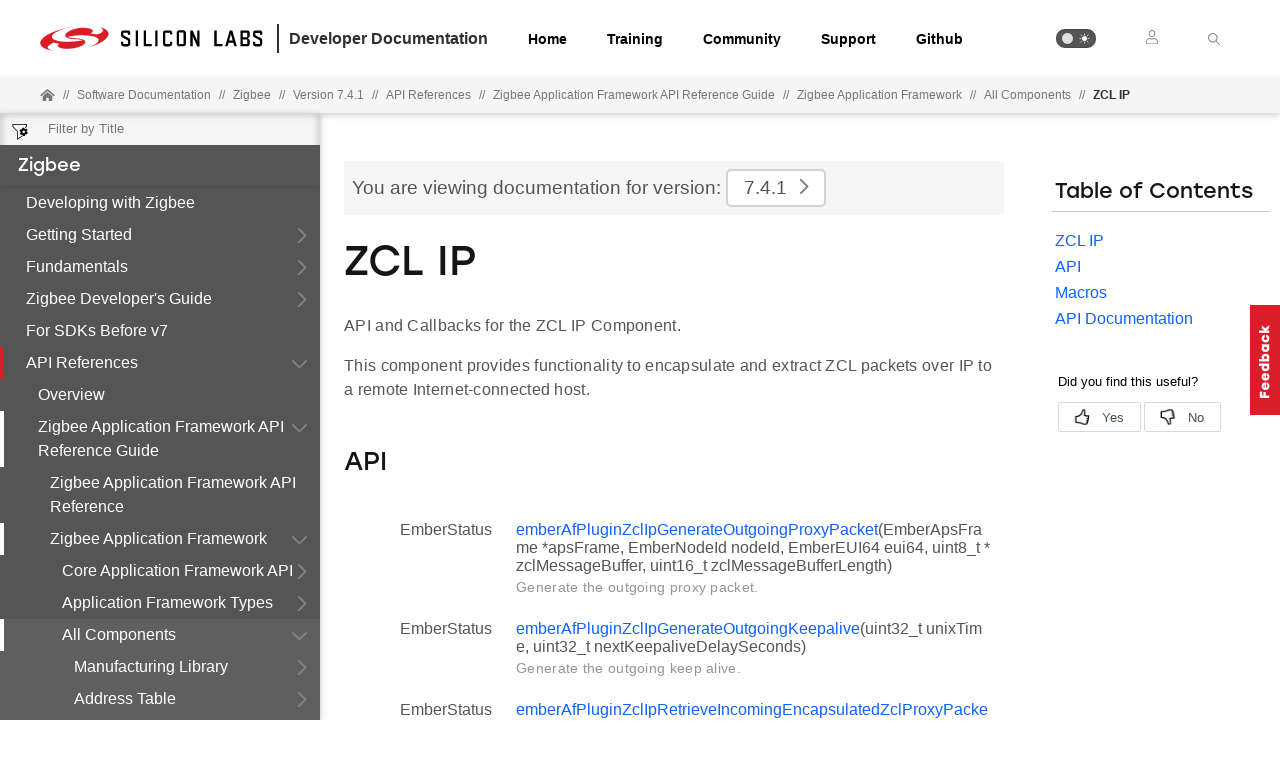

--- FILE ---
content_type: text/html; charset=utf-8
request_url: https://docs.silabs.com/zigbee/7.4.1/zigbee-af-api/zcl-ip
body_size: 17246
content:
<!DOCTYPE html>
<html lang="en" data-theme="light">
  <head>
    <meta charset="utf-8"/>
    <meta name="viewport" content="width=device-width, initial-scale=1.0">
    <meta name="description" content="Zigbee Application Framework API Reference Guide - Zcl Ip in Zigbee (v7.4.1) | Silicon Labs Docs">
    <meta name="docs-hierarchy" content="Documents,Documents|Zigbee,Documents|Zigbee|v7.4.1,Documents|Zigbee|Latest"/>
    <title>Zcl Ip | Zigbee Application Framework API Reference Guide | Zigbee | v7.4.1 | Silicon Labs</title>
    <link rel="stylesheet" href="/assets/css/lpoxc96nfik.min.css">
    <link rel="canonical" href="https://docs.silabs.com/zigbee/7.5.1/zigbee-af-api/zcl-ip" />
    <script>__SUDS_DATA__=`{"menu":{"type":"docSpaceMenu","children":[{"type":"menuLink","text":"Developing with Zigbee","url":"./","docLeafId":"zigbee-start","docLeafVersion":"0.1"},{"isLeafRoot":true,"docLeafId":"zigbee-getting-started-overview","type":"menuGroup","title":"Getting Started","children":[{"type":"menuLink","text":"Overview","url":"./","docLeafId":"zigbee-getting-started-overview","docLeafVersion":"0.1"},{"type":"externalMenuLink","text":"Zigbee Quick Start Guide (PDF)","url":"https://cn.silabs.com/documents/public/quick-start-guides/qsg180-zigbee-emberznet-7x-quick-start-guide.pdf"}]},{"isLeafRoot":true,"docLeafId":"zigbee-fundamentals-overview","type":"menuGroup","title":"Fundamentals","children":[{"type":"menuLink","text":"Overview","url":"./","docLeafId":"zigbee-fundamentals-overview","docLeafVersion":"0.1"},{"type":"externalMenuLink","text":"Zigbee Fundamentals (PDF)","url":"https://www.silabs.com/documents/public/user-guides/ug103-02-fundamentals-zigbee.pdf"},{"type":"externalMenuLink","text":"Wireless Networking Fundamentals (PDF)","url":"https://www.silabs.com/documents/public/user-guides/ug103-01-fundamentals-wireless-network.pdf"},{"type":"externalMenuLink","text":"Design Choices Fundamentals (PDF)","url":"https://www.silabs.com/documents/public/user-guides/ug103-03-fundamentals-design-choices.pdf"}]},{"isLeafRoot":true,"docLeafId":"zigbee-developers-guide-overview","type":"menuGroup","title":"Zigbee Developer's Guide","children":[{"type":"menuLink","text":"Overview","url":"./","docLeafId":"zigbee-developers-guide-overview","docLeafVersion":"0.1"},{"isLeafRoot":true,"docLeafId":"zigbee-developing-debugging-overview","type":"menuGroup","title":"Developing and Debugging","children":[{"type":"menuLink","text":"Overview","url":"./","docLeafId":"zigbee-developing-debugging-overview","docLeafVersion":"0.3"},{"type":"externalMenuLink","text":"ZCL Advanced Platform (ZAP) User's Guide (PDF)","url":"https://www.silabs.com/documents/public/application-notes/an1325-zigbee-cluster-configurator-users-guide.pdf"},{"type":"externalMenuLink","text":"Zigbee Application Framework Developer's Guide (PDF)","url":"https://www.silabs.com/documents/public/user-guides/ug491-zigbee-app-framework-dev-guide-sdk-7x.pdf"},{"type":"menuLink","text":"Introduction to R23","url":"./","docLeafId":"zigbee-r23-introduction","docLeafVersion":"0.1"}]},{"isLeafRoot":true,"docLeafId":"zigbee-memory-use-overview","type":"menuGroup","title":"Non-Volatile Memory Use","children":[{"type":"menuLink","text":"Overview","url":"./","docLeafId":"zigbee-memory-use-overview","docLeafVersion":"0.1"},{"type":"externalMenuLink","text":"Non-Volatile Data Storage Fundamentals (PDF)","url":"https://www.silabs.com/documents/public/user-guides/ug103-07-non-volatile-data-storage-fundamentals.pdf"},{"type":"externalMenuLink","text":"Using NVM3 Data Storage (PDF)","url":"https://www.silabs.com/documents/public/application-notes/an1135-using-third-generation-nonvolatile-memory.pdf"}]},{"isLeafRoot":true,"docLeafId":"zigbee-hardware-config-overview","type":"menuGroup","title":"Hardware Configuration","children":[{"type":"menuLink","text":"Overview","url":"./","docLeafId":"zigbee-hardware-config-overview","docLeafVersion":"0.1"},{"type":"externalMenuLink","text":"Configuring Peripherals (PDF)","url":"https://www.silabs.com/documents/public/application-notes/an1321-configuring-peripherals-for-32-bit-devices-zigbee-7.pdf"},{"type":"externalMenuLink","text":"Bringing Up Custom Devices (PDF)","url":"https://www.silabs.com/documents/public/application-notes/an961-custom-nodes-efr32.pdf"},{"type":"externalMenuLink","text":"Configuring Antenna Diversity (PDF)","url":"https://www.silabs.com/documents/public/application-notes/an1323-configuring-antenna-diversity-zigbee7.pdf"}]},{"isLeafRoot":true,"docLeafId":"zigbee-bootloading-overview","type":"menuGroup","title":"Bootloading","children":[{"type":"menuLink","text":"Overview","url":"./","docLeafId":"zigbee-bootloading-overview","docLeafVersion":"0.1"},{"type":"externalMenuLink","text":"Bootloader Fundamentals (PDF)","url":"https://www.silabs.com/documents/public/user-guides/ug103-06-fundamentals-bootloading.pdf"},{"type":"externalMenuLink","text":"Gecko Bootloader User's Guide (PDF)","url":"https://www.silabs.com/documents/public/user-guides/ug489-gecko-bootloader-user-guide-gsdk-4.pdf"},{"type":"externalMenuLink","text":"Using the Gecko Bootloader with Zigbee (PDF)","url":"https://www.silabs.com/documents/public/application-notes/an1084-gecko-bootloader-emberznet-silicon-labs-thread.pdf"},{"type":"externalMenuLink","text":"Series 2 Secure Boot with RTSL (PDF)","url":"https://www.silabs.com/documents/public/application-notes/an1218-secure-boot-with-rtsl.pdf"},{"type":"externalMenuLink","text":"Transitioning to the Updated Gecko Bootloader in GSDK 4.0 and Higher (PDF)","url":"https://www.silabs.com/documents/public/application-notes/an1326-gecko-bootloader-transitioning-guide.pdf"}]},{"isLeafRoot":true,"docLeafId":"zigbee-network-performance-overview","type":"menuGroup","title":"Network Performance","children":[{"type":"menuLink","text":"Overview","url":"./","docLeafId":"zigbee-network-performance-overview","docLeafVersion":"0.1"},{"type":"externalMenuLink","text":"Testing and Debugging Applications for the EFR32MG (PDF)","url":"https://www.silabs.com/documents/public/user-guides/ug104-test-debug-apps.pdf"},{"type":"externalMenuLink","text":"Manufacturing Test Overview (PDF)","url":"https://www.silabs.com/documents/public/application-notes/an718-mfg-test-overview.pdf"},{"type":"externalMenuLink","text":"Manufacturing Test Guidelines (PDF)","url":"https://www.silabs.com/documents/public/application-notes/an700-1-mfg-test-guidelines-efr32.pdf"},{"type":"externalMenuLink","text":"Using the Manufacturing Test Library for EmberZNet (PDF)","url":"https://www.silabs.com/documents/public/application-notes/an1162-using-manufacturing-library.pdf"},{"type":"externalMenuLink","text":"Performance Results for Multi-PAN RCP for OpenThread and Zigbee (PDF)","url":"https://www.silabs.com/documents/public/application-notes/an1385-multi-pan-rcp-performance-test.pdf"},{"type":"externalMenuLink","text":"Mesh Network Performance Comparison (PDF)","url":"https://www.silabs.com/documents/public/application-notes/an1142-mesh-network-performance-comparison.pdf"},{"type":"externalMenuLink","text":"Zigbee Mesh Network Performance (PDF)","url":"https://www.silabs.com/documents/public/application-notes/an1138-zigbee-mesh-network-performance.pdf"}]},{"isLeafRoot":true,"docLeafId":"zigbee-ota-update-overview","type":"menuGroup","title":"Over-the-Air-Update","children":[{"type":"menuLink","text":"Overview","url":"./","docLeafId":"zigbee-ota-update-overview","docLeafVersion":"0.1"},{"type":"externalMenuLink","text":"Zigbee OTA Bootload Cluster Server and Client Setup (PDF)","url":"https://www.silabs.com/documents/public/application-notes/an1384-ota-bootloader-server-client-setup-zigbee-7.pdf"},{"type":"externalMenuLink","text":"Instructions for Using Image Builder (PDF)","url":"https://www.silabs.com/documents/public/application-notes/an716-image-builder-instructions.pdf"}]},{"isLeafRoot":true,"docLeafId":"zigbee-security-overview","type":"menuGroup","title":"Security","children":[{"type":"menuLink","text":"Overview","url":"./","docLeafId":"zigbee-security-overview","docLeafVersion":"0.1"},{"type":"externalMenuLink","text":"IoT Endpoint Security Fundamentals (PDF)","url":"https://www.silabs.com/documents/public/user-guides/ug103-05-fundamentals-security.pdf"},{"type":"externalMenuLink","text":"Zigbee Security (PDF)","url":"https://www.silabs.com/documents/public/application-notes/an1233-zigbee-security.pdf"},{"type":"externalMenuLink","text":"Using Installation Codes with Zigbee Devices (PDF)","url":"https://www.silabs.com/documents/public/application-notes/an1089-using-installation-codes-with-zigbee-devices.pdf"},{"type":"externalMenuLink","text":"Series 2 Secure Debug (PDF)","url":"https://www.silabs.com/documents/public/application-notes/an1190-efr32-secure-debug.pdf"},{"type":"externalMenuLink","text":"Production Programming of Series 2 Devices (PDF)","url":"https://www.silabs.com/documents/public/application-notes/an1222-efr32xg2x-production-programming.pdf"},{"type":"externalMenuLink","text":"Anti-Tamper Protection Configuration and Use (PDF)","url":"https://www.silabs.com/documents/public/application-notes/an1247-efr32-secure-vault-tamper.pdf"},{"type":"externalMenuLink","text":"Authenticating Silicon Labs Devices using Device Certificates (PDF)","url":"https://www.silabs.com/documents/public/application-notes/an1268-efr32-secure-identity.pdf"},{"type":"externalMenuLink","text":"Secure Key Storage (PDF)","url":"https://www.silabs.com/documents/public/application-notes/an1271-efr32-secure-key-storage.pdf"},{"type":"externalMenuLink","text":"Programming Series 2 Devices Using the DCI and SWD (PDF)","url":"https://www.silabs.com/documents/public/application-notes/an1303-efr32-dci-swd-programming.pdf"},{"type":"externalMenuLink","text":"Integrating Crypto Functionality with PSA Crypto vs. Mbed TLS (PDF)","url":"https://www.silabs.com/documents/public/application-notes/an1311-mbedtls-psa-crypto-porting-guide.pdf"}]},{"isLeafRoot":true,"docLeafId":"zigbee-coprocessors-overview","type":"menuGroup","title":"Network Co-Processors","children":[{"type":"menuLink","text":"Overview","url":"./","docLeafId":"zigbee-coprocessors-overview","docLeafVersion":"0.2"},{"type":"externalMenuLink","text":"Building a Customized NCP Application (PDF)","url":"https://www.silabs.com/documents/public/application-notes/an1320-customized-ncp-zigbee7.pdf"},{"type":"externalMenuLink","text":"Using the Co-Processor Communication Daemon (CPCd) (PDF)","url":"https://www.silabs.com/documents/public/application-notes/an1351-using-co-processor-communication_daemon.pdf"},{"type":"externalMenuLink","text":"UART Protocol Reference (PDF)","url":"https://www.silabs.com/documents/public/user-guides/ug101-uart-gateway-protocol-reference.pdf"},{"type":"externalMenuLink","text":"EZSP-UART Host Interfacing (PDF)","url":"https://www.silabs.com/documents/public/application-notes/an706-ezsp-uart-host-interfacing-guide.pdf"},{"type":"externalMenuLink","text":"EZSP Protocol Reference (PDF)","url":"https://www.silabs.com/documents/public/user-guides/ug100-ezsp-reference-guide.pdf"},{"type":"externalMenuLink","text":"EZSP-SPI Host Interfacing (PDF)","url":"https://www.silabs.com/documents/public/application-notes/an711-ezsp-spi-host-interfacing-guide.pdf"}]},{"isLeafRoot":true,"docLeafId":"zigbee-green-power-overview","type":"menuGroup","title":"Green Power","children":[{"type":"menuLink","text":"Overview","url":"./","docLeafId":"zigbee-green-power-overview","docLeafVersion":"0.1"},{"type":"externalMenuLink","text":"Green Power Fundamentals (PDF)","url":"https://www.silabs.com/documents/public/user-guides/ug103-15-green-power-fundamentals.pdf"},{"type":"externalMenuLink","text":"Using Silicon Labs Green Power (PDF)","url":"https://www.silabs.com/documents/public/user-guides/ug392-using-sl-green-power-with-ezp.pdf"},{"type":"externalMenuLink","text":"Backing Up and Restoring a Z3 Green Power Combo Gateway (PDF)","url":"https://www.silabs.com/documents/public/user-guides/ug392-using-sl-green-power-with-ezp.pdf"}]},{"isLeafRoot":true,"docLeafId":"zigbee-smart-energy-overview","type":"menuGroup","title":"Smart Energy","children":[{"type":"menuLink","text":"Overview","url":"./","docLeafId":"zigbee-smart-energy-overview","docLeafVersion":"0.2"},{"type":"externalMenuLink","text":"Smart Energy ECC-Enabled Device Setup Process (PDF)","url":"https://www.silabs.com/documents/public/application-notes/an714-smart-energy-ecc-enabled-device-setup.pdf"}]},{"type":"menuLink","text":"Zigbee Direct","url":"./","docLeafId":"zigbee-direct","docLeafVersion":"0.1"},{"isLeafRoot":true,"docLeafId":"zigbee-coexistence-overview","type":"menuGroup","title":"Coexistence","children":[{"type":"menuLink","text":"Overview","url":"./","docLeafId":"zigbee-coexistence-overview","docLeafVersion":"0.1"},{"type":"externalMenuLink","text":"Wi-Fi Coexistence Fundamentals (PDF)","url":"https://www.silabs.com/documents/public/user-guides/ug103-17-wi-fi-coexistence-fundamentals.pdf"},{"type":"externalMenuLink","text":"Zigbee and Thread Coexistence with Wi-Fi (PDF)","url":"https://www.silabs.com/documents/public/application-notes/an1017-coexistence-with-wifi.pdf"}]},{"isLeafRoot":true,"docLeafId":"zigbee-multiprotocol-overview","type":"menuGroup","title":"Multiprotocol","children":[{"type":"menuLink","text":"Overview","url":"./","docLeafId":"zigbee-multiprotocol-overview","docLeafVersion":"0.3"},{"type":"externalMenuLink","text":"Multiprotocol Fundamentals (PDF)","url":"https://www.silabs.com/documents/public/user-guides/ug103-16-multiprotocol-fundamentals.pdf"},{"type":"externalMenuLink","text":"Dynamic Multiprotocol User's Guide (PDF)","url":"https://www.silabs.com/documents/public/user-guides/ug305-dynamic-multiprotocol-users-guide.pdf"},{"type":"externalMenuLink","text":"Dynamic Multiprotocol Development with Bluetooth and Zigbee (PDF)","url":"https://www.silabs.com/documents/public/application-notes/an1322-dynamic-multiprotocol-bluetooth-zigbee-sdk-7x.pdf"},{"type":"externalMenuLink","text":"Running Zigbee, OpenThread, and Bluetooth Concurrently on a Linux Host with a Multiprotocol RCP (PDF)","url":"https://www.silabs.com/documents/public/application-notes/an1333-concurrent-protocols-with-802-15-4-rcp.pdf"},{"type":"externalMenuLink","text":"Running Zigbee, OpenThread, and Bluetooth Concurrently on a System-on-Chip (PDF)","url":"https://www.silabs.com/documents/public/application-notes/an1418-concurrent-mp-soc.pdf"},{"type":"externalMenuLink","text":"Designing for Multiple Networks on a Single Zigbee Chip (PDF)","url":"https://www.silabs.com/documents/public/application-notes/an724-multi-network.pdf"}]},{"isLeafRoot":true,"docLeafId":"zigbee-certification-overview","type":"menuGroup","title":"Certification","children":[{"type":"menuLink","text":"Overview","url":"./","docLeafId":"zigbee-certification-overview","docLeafVersion":"0.1"},{"type":"externalMenuLink","text":"Certifying Zigbee 3.0 Devices (PDF)","url":"https://www.silabs.com/documents/public/application-notes/an1118-certifying-zigbee-30-devices.pdf"},{"type":"externalMenuLink","text":"Supplemental Information for Certifying Zigbee 3.0 Devices (zipfile)","url":"https://www.silabs.com/documents/public/application-notes/an1118-supporting-materials.zip"}]}]},{"type":"menuLink","text":"For SDKs Before v7","url":"./","docLeafId":"zigbee-sdk-v6-resources","docLeafVersion":"0.1"},{"isLeafRoot":true,"docLeafId":"zigbee-api-overview","type":"menuGroup","title":"API References","children":[{"type":"menuLink","text":"Overview","url":"./","docLeafId":"zigbee-api-overview","docLeafVersion":"0.1"},{"type":"menuGroup","isLeafRoot":true,"title":"Zigbee Application Framework API Reference Guide","children":[{"type":"menuLink","text":"Zigbee Application Framework","url":"appframework","children":[{"type":"menuLink","text":"Core Application Framework API","url":"af","children":[],"docLeafId":"zigbee-af-api","docLeafVersion":"7.4.1"},{"type":"menuLink","text":"Application Framework Types","url":"aftypes","children":[],"docLeafId":"zigbee-af-api","docLeafVersion":"7.4.1"},{"type":"menuLink","text":"All Components","url":"component","children":[{"type":"menuLink","text":"Manufacturing Library","url":"mfglib","children":[],"docLeafId":"zigbee-af-api","docLeafVersion":"7.4.1"},{"type":"menuLink","text":"Address Table","url":"address-table","children":[],"docLeafId":"zigbee-af-api","docLeafVersion":"7.4.1"},{"type":"menuLink","text":"APS Link Key Authorization","url":"aps-link-key-authorization","children":[],"docLeafId":"zigbee-af-api","docLeafVersion":"7.4.1"},{"type":"menuLink","text":"Barrier Control Server","url":"barrier-control-server","docLeafId":"zigbee-af-api","docLeafVersion":"7.4.1"},{"type":"menuLink","text":"Basic Server","url":"basic","children":[],"docLeafId":"zigbee-af-api","docLeafVersion":"7.4.1"},{"type":"menuLink","text":"Button Joining","url":"button-joining","children":[],"docLeafId":"zigbee-af-api","docLeafVersion":"7.4.1"},{"type":"menuLink","text":"Calendar Client","url":"calendar-client","children":[],"docLeafId":"zigbee-af-api","docLeafVersion":"7.4.1"},{"type":"menuLink","text":"Calendar Common","url":"calendar-common","children":[],"docLeafId":"zigbee-af-api","docLeafVersion":"7.4.1"},{"type":"menuLink","text":"Calendar Server","url":"calendar-server","children":[],"docLeafId":"zigbee-af-api","docLeafVersion":"7.4.1"},{"type":"menuLink","text":"Color Control Server","url":"color-control-server","children":[],"docLeafId":"zigbee-af-api","docLeafVersion":"7.4.1"},{"type":"menuLink","text":"Comms Hub Function","url":"comms-hub-function","children":[],"docLeafId":"zigbee-af-api","docLeafVersion":"7.4.1"},{"type":"menuLink","text":"Comms Hub Function Sub GHz","url":"comms-hub-function-sub-ghz","children":[],"docLeafId":"zigbee-af-api","docLeafVersion":"7.4.1"},{"type":"menuLink","text":"Compact Logger","url":"compact-logger","children":[],"docLeafId":"zigbee-af-api","docLeafVersion":"7.4.1"},{"type":"menuLink","text":"Concentrator Support","url":"concentrator","children":[],"docLeafId":"zigbee-af-api","docLeafVersion":"7.4.1"},{"type":"menuLink","text":"Coulomb Counter","url":"coulomb-counter","children":[],"docLeafId":"zigbee-af-api","docLeafVersion":"7.4.1"},{"type":"menuLink","text":"Counters","url":"counters","children":[],"docLeafId":"zigbee-af-api","docLeafVersion":"7.4.1"},{"type":"menuLink","text":"Critical Message Queue","url":"critical-message-queue","children":[],"docLeafId":"zigbee-af-api","docLeafVersion":"7.4.1"},{"type":"menuLink","text":"Custom EZSP","url":"custom-ezsp","children":[],"docLeafId":"zigbee-af-api","docLeafVersion":"7.4.1"},{"type":"menuLink","text":"Debug Print","url":"debug-print","children":[],"docLeafId":"zigbee-af-api","docLeafVersion":"7.4.1"},{"type":"menuLink","text":"Delayed Join","url":"delayed-join","children":[],"docLeafId":"zigbee-af-api","docLeafVersion":"7.4.1"},{"type":"menuLink","text":"Device Database","url":"device-database","children":[],"docLeafId":"zigbee-af-api","docLeafVersion":"7.4.1"},{"type":"menuLink","text":"Device Management Client","url":"device-management-client","children":[],"docLeafId":"zigbee-af-api","docLeafVersion":"7.4.1"},{"type":"menuLink","text":"Device Management Server","url":"device-management-server","children":[],"docLeafId":"zigbee-af-api","docLeafVersion":"7.4.1"},{"type":"menuLink","text":"Device Query Service","url":"device-query-service","children":[],"docLeafId":"zigbee-af-api","docLeafVersion":"7.4.1"},{"type":"menuLink","text":"Device Table","url":"device-table","children":[],"docLeafId":"zigbee-af-api","docLeafVersion":"7.4.1"},{"type":"menuLink","text":"Diagnostic Server","url":"diagnostic-server","children":[],"docLeafId":"zigbee-af-api","docLeafVersion":"7.4.1"},{"type":"menuLink","text":"DIDO Server","url":"dido","children":[],"docLeafId":"zigbee-af-api","docLeafVersion":"7.4.1"},{"type":"menuLink","text":"DIDO Storage Linux","url":"dido-storage-linux","children":[],"docLeafId":"zigbee-af-api","docLeafVersion":"7.4.1"},{"type":"menuLink","text":"DMP Tuning","url":"dmp-tuning","children":[],"docLeafId":"zigbee-af-api","docLeafVersion":"7.4.1"},{"type":"menuLink","text":"DMP UI Demo","url":"dmp-ui","children":[],"docLeafId":"zigbee-af-api","docLeafVersion":"7.4.1"},{"type":"menuLink","text":"Door Lock Server","url":"door-lock-server","children":[],"docLeafId":"zigbee-af-api","docLeafVersion":"7.4.1"},{"type":"menuLink","text":"DRLC Client","url":"drlc-client","children":[],"docLeafId":"zigbee-af-api","docLeafVersion":"7.4.1"},{"type":"menuLink","text":"DRLC Server","url":"drlc-server","children":[],"docLeafId":"zigbee-af-api","docLeafVersion":"7.4.1"},{"type":"menuLink","text":"End Device Support","url":"end-device-support","children":[],"docLeafId":"zigbee-af-api","docLeafVersion":"7.4.1"},{"type":"menuLink","text":"ESI Management","url":"esi-management","children":[],"docLeafId":"zigbee-af-api","docLeafVersion":"7.4.1"},{"type":"menuLink","text":"Events Server","url":"events-server","children":[],"docLeafId":"zigbee-af-api","docLeafVersion":"7.4.1"},{"type":"menuLink","text":"EZ Mode Commissioning","url":"ez-mode","children":[],"docLeafId":"zigbee-af-api","docLeafVersion":"7.4.1"},{"type":"menuLink","text":"File Descriptor Dispatch","url":"file-descriptor-dispatch","children":[],"docLeafId":"zigbee-af-api","docLeafVersion":"7.4.1"},{"type":"menuLink","text":"Find and Bind Initiator","url":"find-and-bind-initiator","children":[],"docLeafId":"zigbee-af-api","docLeafVersion":"7.4.1"},{"type":"menuLink","text":"Find and Bind Target","url":"find-and-bind-target","children":[],"docLeafId":"zigbee-af-api","docLeafVersion":"7.4.1"},{"type":"menuLink","text":"Force sleep and Wakeup","url":"force-sleep-wakeup","children":[],"docLeafId":"zigbee-af-api","docLeafVersion":"7.4.1"},{"type":"menuLink","text":"Fragmentation","url":"fragmentation","children":[],"docLeafId":"zigbee-af-api","docLeafVersion":"7.4.1"},{"type":"menuLink","text":"Gas Proxy Function","url":"gas-proxy-function","children":[],"docLeafId":"zigbee-af-api","docLeafVersion":"7.4.1"},{"type":"menuLink","text":"GBCS Device Log","url":"gbcs-device-log","children":[],"docLeafId":"zigbee-af-api","docLeafVersion":"7.4.1"},{"type":"menuLink","text":"GBCS Gas Meter","url":"gbcs-gas-meter","children":[],"docLeafId":"zigbee-af-api","docLeafVersion":"7.4.1"},{"type":"menuLink","text":"GBZ Message Controller","url":"gbz-message-controller","children":[],"docLeafId":"zigbee-af-api","docLeafVersion":"7.4.1"},{"type":"menuLink","text":"Green Power Client","url":"green-power-client","children":[],"docLeafId":"zigbee-af-api","docLeafVersion":"7.4.1"},{"type":"menuLink","text":"Green Power Common","url":"green-power-common","children":[],"docLeafId":"zigbee-af-api","docLeafVersion":"7.4.1"},{"type":"menuLink","text":"Green Power Server","url":"green-power-server","children":[],"docLeafId":"zigbee-af-api","docLeafVersion":"7.4.1"},{"type":"menuLink","text":"Green Power Translation Table","url":"green-power-translation-table","children":[],"docLeafId":"zigbee-af-api","docLeafVersion":"7.4.1"},{"type":"menuLink","text":"Groups Server","url":"groups-server","children":[],"docLeafId":"zigbee-af-api","docLeafVersion":"7.4.1"},{"type":"menuLink","text":"HC 11073 Tunnel","url":"hc-11073-tunnel","children":[],"docLeafId":"zigbee-af-api","docLeafVersion":"7.4.1"},{"type":"menuLink","text":"IAS Zone Client","url":"ias-zone-client","children":[],"docLeafId":"zigbee-af-api","docLeafVersion":"7.4.1"},{"type":"menuLink","text":"IAS Zone Server","url":"ias-zone-server","children":[],"docLeafId":"zigbee-af-api","docLeafVersion":"7.4.1"},{"type":"menuLink","text":"Identify Server","url":"identify","children":[],"docLeafId":"zigbee-af-api","docLeafVersion":"7.4.1"},{"type":"menuLink","text":"Interpan","url":"interpan","children":[],"docLeafId":"zigbee-af-api","docLeafVersion":"7.4.1"},{"type":"menuLink","text":"Key Establishment Client/Server","url":"key-establishment","children":[],"docLeafId":"zigbee-af-api","docLeafVersion":"7.4.1"},{"type":"menuLink","text":"Level Control Server","url":"level-control","children":[],"docLeafId":"zigbee-af-api","docLeafVersion":"7.4.1"},{"type":"menuLink","text":"MAC Address Filtering","url":"mac-address-filtering","children":[],"docLeafId":"zigbee-af-api","docLeafVersion":"7.4.1"},{"type":"menuLink","text":"Manufacturing Library CLI","url":"manufacturing-library-cli","children":[],"docLeafId":"zigbee-af-api","docLeafVersion":"7.4.1"},{"type":"menuLink","text":"Manufacturing Library OTA","url":"manufacturing-library-ota","children":[],"docLeafId":"zigbee-af-api","docLeafVersion":"7.4.1"},{"type":"menuLink","text":"Messaging Client","url":"messaging-client","children":[],"docLeafId":"zigbee-af-api","docLeafVersion":"7.4.1"},{"type":"menuLink","text":"Messaging Server","url":"messaging-server","children":[],"docLeafId":"zigbee-af-api","docLeafVersion":"7.4.1"},{"type":"menuLink","text":"Meter Mirror Server","url":"meter-mirror","children":[],"docLeafId":"zigbee-af-api","docLeafVersion":"7.4.1"},{"type":"menuLink","text":"Meter Snapshot Server","url":"meter-snapshot-server","children":[],"docLeafId":"zigbee-af-api","docLeafVersion":"7.4.1"},{"type":"menuLink","text":"Meter Snapshot Storage","url":"meter-snapshot-storage","children":[],"docLeafId":"zigbee-af-api","docLeafVersion":"7.4.1"},{"type":"menuLink","text":"MN Price Passthrough Client/Server","url":"mn-price-passthrough","children":[],"docLeafId":"zigbee-af-api","docLeafVersion":"7.4.1"},{"type":"menuLink","text":"Multi Rail Demo","url":"multirail-demo","children":[],"docLeafId":"zigbee-af-api","docLeafVersion":"7.4.1"},{"type":"menuLink","text":"Network Creator","url":"network-creator","children":[],"docLeafId":"zigbee-af-api","docLeafVersion":"7.4.1"},{"type":"menuLink","text":"Network Creator Security","url":"network-creator-security","children":[],"docLeafId":"zigbee-af-api","docLeafVersion":"7.4.1"},{"type":"menuLink","text":"Network Find","url":"network-find","children":[],"docLeafId":"zigbee-af-api","docLeafVersion":"7.4.1"},{"type":"menuLink","text":"Network Steering","url":"network-steering","children":[],"docLeafId":"zigbee-af-api","docLeafVersion":"7.4.1"},{"type":"menuLink","text":"On / Off Server","url":"on-off","children":[],"docLeafId":"zigbee-af-api","docLeafVersion":"7.4.1"},{"type":"menuLink","text":"OTA Client","url":"ota-client","children":[],"docLeafId":"zigbee-af-api","docLeafVersion":"7.4.1"},{"type":"menuLink","text":"OTA Client Policy","url":"ota-client-policy","children":[],"docLeafId":"zigbee-af-api","docLeafVersion":"7.4.1"},{"type":"menuLink","text":"OTA Server","url":"ota-server","children":[],"docLeafId":"zigbee-af-api","docLeafVersion":"7.4.1"},{"type":"menuLink","text":"OTA Server Policy","url":"ota-server-policy","children":[],"docLeafId":"zigbee-af-api","docLeafVersion":"7.4.1"},{"type":"menuLink","text":"OTA Storage Common","url":"ota-storage-common","children":[],"docLeafId":"zigbee-af-api","docLeafVersion":"7.4.1"},{"type":"menuLink","text":"OTA Storage Linux","url":"ota-storage-linux","docLeafId":"zigbee-af-api","docLeafVersion":"7.4.1"},{"type":"menuLink","text":"OTA Storage Simple","url":"ota-storage-simple","children":[],"docLeafId":"zigbee-af-api","docLeafVersion":"7.4.1"},{"type":"menuLink","text":"OTA Storage Simple EEPROM","url":"ota-storage-simple-eeprom","children":[],"docLeafId":"zigbee-af-api","docLeafVersion":"7.4.1"},{"type":"menuLink","text":"OTA Storage Simple RAM","url":"ota-storage-simple-ram","docLeafId":"zigbee-af-api","docLeafVersion":"7.4.1"},{"type":"menuLink","text":"Partner Link Key Exchange","url":"partner-link-key-exchange","children":[],"docLeafId":"zigbee-af-api","docLeafVersion":"7.4.1"},{"type":"menuLink","text":"Poll Control Client","url":"poll-control-client","docLeafId":"zigbee-af-api","docLeafVersion":"7.4.1"},{"type":"menuLink","text":"Poll Control Server","url":"poll-control-server","children":[],"docLeafId":"zigbee-af-api","docLeafVersion":"7.4.1"},{"type":"menuLink","text":"Prepayment Client","url":"prepayment-client","children":[],"docLeafId":"zigbee-af-api","docLeafVersion":"7.4.1"},{"type":"menuLink","text":"Prepayment Server","url":"prepayment-server","children":[],"docLeafId":"zigbee-af-api","docLeafVersion":"7.4.1"},{"type":"menuLink","text":"Prepayment Snapshot Storage","url":"prepayment-snapshot-storage","children":[],"docLeafId":"zigbee-af-api","docLeafVersion":"7.4.1"},{"type":"menuLink","text":"Price Client","url":"price-client","children":[],"docLeafId":"zigbee-af-api","docLeafVersion":"7.4.1"},{"type":"menuLink","text":"Price Common","url":"price-common","children":[],"docLeafId":"zigbee-af-api","docLeafVersion":"7.4.1"},{"type":"menuLink","text":"Price Server","url":"price-server","children":[],"docLeafId":"zigbee-af-api","docLeafVersion":"7.4.1"},{"type":"menuLink","text":"Relay Control Client","url":"relay-control-client","children":[],"docLeafId":"zigbee-af-api","docLeafVersion":"7.4.1"},{"type":"menuLink","text":"Reporting","url":"reporting","children":[],"docLeafId":"zigbee-af-api","docLeafVersion":"7.4.1"},{"type":"menuLink","text":"Ring Buffer","url":"ring-buffer","children":[],"docLeafId":"zigbee-af-api","docLeafVersion":"7.4.1"},{"type":"menuLink","text":"Scan Dispatch","url":"scan-dispatch","children":[],"docLeafId":"zigbee-af-api","docLeafVersion":"7.4.1"},{"type":"menuLink","text":"Scenes Server","url":"scenes-server","children":[],"docLeafId":"zigbee-af-api","docLeafVersion":"7.4.1"},{"type":"menuLink","text":"Scenes Client","url":"scenes-client","children":[],"docLeafId":"zigbee-af-api","docLeafVersion":"7.4.1"},{"type":"menuLink","text":"Simple Clock","url":"simple-clock","children":[],"docLeafId":"zigbee-af-api","docLeafVersion":"7.4.1"},{"type":"menuLink","text":"Simple Metering Client","url":"simple-metering-client","children":[],"docLeafId":"zigbee-af-api","docLeafVersion":"7.4.1"},{"type":"menuLink","text":"Simple Metering Server","url":"simple-metering-server","children":[],"docLeafId":"zigbee-af-api","docLeafVersion":"7.4.1"},{"type":"menuLink","text":"Sleepy Message Queue","url":"sleepy-message-queue","children":[],"docLeafId":"zigbee-af-api","docLeafVersion":"7.4.1"},{"type":"menuLink","text":"Smart Energy Registration","url":"smart-energy-registration","children":[],"docLeafId":"zigbee-af-api","docLeafVersion":"7.4.1"},{"type":"menuLink","text":"Standalone Bootloader Server","url":"standalone-bootloader-server","children":[],"docLeafId":"zigbee-af-api","docLeafVersion":"7.4.1"},{"type":"menuLink","text":"Standalone Bootloader Common","url":"standalone-bootloader-common","children":[],"docLeafId":"zigbee-af-api","docLeafVersion":"7.4.1"},{"type":"menuLink","text":"Sub GHz Client","url":"sub-ghz-client","children":[],"docLeafId":"zigbee-af-api","docLeafVersion":"7.4.1"},{"type":"menuLink","text":"Sub GHz Server","url":"sub-ghz-server","children":[],"docLeafId":"zigbee-af-api","docLeafVersion":"7.4.1"},{"type":"menuLink","text":"Test Harness","url":"test-harness","children":[],"docLeafId":"zigbee-af-api","docLeafVersion":"7.4.1"},{"type":"menuLink","text":"Test Harness Z3","url":"test-harness-z3","children":[],"docLeafId":"zigbee-af-api","docLeafVersion":"7.4.1"},{"type":"menuLink","text":"Time Server","url":"time-server","docLeafId":"zigbee-af-api","docLeafVersion":"7.4.1"},{"type":"menuLink","text":"Trust Center Backup","url":"trust-center-backup","children":[],"docLeafId":"zigbee-af-api","docLeafVersion":"7.4.1"},{"type":"menuLink","text":"Trust Center Keepalive","url":"trust-center-keepalive","children":[],"docLeafId":"zigbee-af-api","docLeafVersion":"7.4.1"},{"type":"menuLink","text":"Trust Center Network Key Update Broadcast","url":"trust-center-nwk-key-update-broadcast","children":[],"docLeafId":"zigbee-af-api","docLeafVersion":"7.4.1"},{"type":"menuLink","text":"Trust Center Network Key Update Unicast","url":"trust-center-nwk-key-update-unicast","children":[],"docLeafId":"zigbee-af-api","docLeafVersion":"7.4.1"},{"type":"menuLink","text":"Tunneling Client","url":"tunneling-client","children":[],"docLeafId":"zigbee-af-api","docLeafVersion":"7.4.1"},{"type":"menuLink","text":"Tunneling Server","url":"tunneling-server","children":[],"docLeafId":"zigbee-af-api","docLeafVersion":"7.4.1"},{"type":"menuLink","text":"Update TC Link Key","url":"update-tc-link-key","children":[],"docLeafId":"zigbee-af-api","docLeafVersion":"7.4.1"},{"type":"menuLink","text":"WWAH App Event Retry Manager","url":"wwah-app-event-retry-manager","children":[],"docLeafId":"zigbee-af-api","docLeafVersion":"7.4.1"},{"type":"menuLink","text":"Silicon Labs WWAH Client","url":"wwah-client-silabs","children":[],"docLeafId":"zigbee-af-api","docLeafVersion":"7.4.1"},{"type":"menuLink","text":"WWAH Connectivity Manager","url":"wwah-connectivity-manager","children":[],"docLeafId":"zigbee-af-api","docLeafVersion":"7.4.1"},{"type":"menuLink","text":"WWAH End Device Extension","url":"wwah-end-device-extension","docLeafId":"zigbee-af-api","docLeafVersion":"7.4.1"},{"type":"menuLink","text":"WWAH Server Silabs","url":"wwah-server-silabs","children":[],"docLeafId":"zigbee-af-api","docLeafVersion":"7.4.1"},{"type":"menuLink","text":"XModem Sender","url":"xmodem-sender","children":[],"docLeafId":"zigbee-af-api","docLeafVersion":"7.4.1"},{"type":"menuLink","text":"ZCL IP","url":"zcl-ip","children":[{"type":"menuLink","text":"emberAfPluginZclIpGenerateOutgoingProxyPacket","url":"zcl-ip#ember-af-plugin-zcl-ip-generate-outgoing-proxy-packet","docLeafId":"zigbee-af-api","docLeafVersion":"7.4.1"},{"type":"menuLink","text":"emberAfPluginZclIpGenerateOutgoingKeepalive","url":"zcl-ip#ember-af-plugin-zcl-ip-generate-outgoing-keepalive","docLeafId":"zigbee-af-api","docLeafVersion":"7.4.1"},{"type":"menuLink","text":"emberAfPluginZclIpRetrieveIncomingEncapsulatedZclProxyPacket","url":"zcl-ip#ember-af-plugin-zcl-ip-retrieve-incoming-encapsulated-zcl-proxy-packet","docLeafId":"zigbee-af-api","docLeafVersion":"7.4.1"},{"type":"menuLink","text":"emberAfPluginZclIpRetrieveIncomingKeepalive","url":"zcl-ip#ember-af-plugin-zcl-ip-retrieve-incoming-keepalive","docLeafId":"zigbee-af-api","docLeafVersion":"7.4.1"},{"type":"menuLink","text":"emberAfPluginZclIpRetrieveIncomingConfigureRemoteClusters","url":"zcl-ip#ember-af-plugin-zcl-ip-retrieve-incoming-configure-remote-clusters","docLeafId":"zigbee-af-api","docLeafVersion":"7.4.1"},{"type":"menuLink","text":"emberAfPluginZclIpGenerateOutgoingConfigureRemoteCluster","url":"zcl-ip#ember-af-plugin-zcl-ip-generate-outgoing-configure-remote-cluster","docLeafId":"zigbee-af-api","docLeafVersion":"7.4.1"},{"type":"menuLink","text":"emberAfPluginZclIpGenerateOutgoingAddDevice","url":"zcl-ip#ember-af-plugin-zcl-ip-generate-outgoing-add-device","docLeafId":"zigbee-af-api","docLeafVersion":"7.4.1"},{"type":"menuLink","text":"emberAfPluginZclIpGenerateOutgoingConfigureRemoteBinding","url":"zcl-ip#ember-af-plugin-zcl-ip-generate-outgoing-configure-remote-binding","docLeafId":"zigbee-af-api","docLeafVersion":"7.4.1"},{"type":"menuLink","text":"emberAfPluginZclIpGenerateOutgoingDeviceDiscoveryUpdate","url":"zcl-ip#ember-af-plugin-zcl-ip-generate-outgoing-device-discovery-update","docLeafId":"zigbee-af-api","docLeafVersion":"7.4.1"},{"type":"menuLink","text":"emberAfPluginZclIpGetPacketLength","url":"zcl-ip#ember-af-plugin-zcl-ip-get-packet-length","docLeafId":"zigbee-af-api","docLeafVersion":"7.4.1"},{"type":"menuLink","text":"emberAfPluginZclIpGetReceivedPacketPointer","url":"zcl-ip#ember-af-plugin-zcl-ip-get-received-packet-pointer","docLeafId":"zigbee-af-api","docLeafVersion":"7.4.1"},{"type":"menuLink","text":"emberAfPluginZclIpGetReceivedPacketCommandId","url":"zcl-ip#ember-af-plugin-zcl-ip-get-received-packet-command-id","docLeafId":"zigbee-af-api","docLeafVersion":"7.4.1"},{"type":"menuLink","text":"emberAfPluginZclIpGetReceivedProxyPacketEui64Pointer","url":"zcl-ip#ember-af-plugin-zcl-ip-get-received-proxy-packet-eui64-pointer","docLeafId":"zigbee-af-api","docLeafVersion":"7.4.1"},{"type":"menuLink","text":"emberAfPluginZclIpRetrieveIncomingAddDevice","url":"zcl-ip#ember-af-plugin-zcl-ip-retrieve-incoming-add-device","docLeafId":"zigbee-af-api","docLeafVersion":"7.4.1"},{"type":"menuLink","text":"emberAfPluginZclIpRetrieveIncomingConfigureRemoteBinding","url":"zcl-ip#ember-af-plugin-zcl-ip-retrieve-incoming-configure-remote-binding","docLeafId":"zigbee-af-api","docLeafVersion":"7.4.1"},{"type":"menuLink","text":"emberAfPluginZclIpRetrieveIncomingDeviceDiscoveryUpdate","url":"zcl-ip#ember-af-plugin-zcl-ip-retrieve-incoming-device-discovery-update","docLeafId":"zigbee-af-api","docLeafVersion":"7.4.1"},{"type":"menuLink","text":"EM_AF_ZCL_IP_VERSION","url":"zcl-ip#em-af-zcl-ip-version","docLeafId":"zigbee-af-api","docLeafVersion":"7.4.1"},{"type":"menuLink","text":"EM_AF_ZCL_IP_HEADER_INDEX","url":"zcl-ip#em-af-zcl-ip-header-index","docLeafId":"zigbee-af-api","docLeafVersion":"7.4.1"},{"type":"menuLink","text":"EM_AF_ZCL_IP_PACKET_LENGTH_INDEX","url":"zcl-ip#em-af-zcl-ip-packet-length-index","docLeafId":"zigbee-af-api","docLeafVersion":"7.4.1"},{"type":"menuLink","text":"EM_AF_ZCL_IP_COMMAND_ID_INDEX","url":"zcl-ip#em-af-zcl-ip-command-id-index","docLeafId":"zigbee-af-api","docLeafVersion":"7.4.1"},{"type":"menuLink","text":"EM_AF_ZCL_IP_COMMAND_ID_FIELD_LENGTH","url":"zcl-ip#em-af-zcl-ip-command-id-field-length","docLeafId":"zigbee-af-api","docLeafVersion":"7.4.1"},{"type":"menuLink","text":"EM_AF_ZCL_IP_MINIMUM_PACKET_SIZE","url":"zcl-ip#em-af-zcl-ip-minimum-packet-size","docLeafId":"zigbee-af-api","docLeafVersion":"7.4.1"},{"type":"menuLink","text":"EM_AF_ZCL_IP_KEEPALIVE_PACKET_ID","url":"zcl-ip#em-af-zcl-ip-keepalive-packet-id","docLeafId":"zigbee-af-api","docLeafVersion":"7.4.1"},{"type":"menuLink","text":"EM_AF_ZCL_IP_COMMAND_ZCL_PROXY_PACKET_ID","url":"zcl-ip#em-af-zcl-ip-command-zcl-proxy-packet-id","docLeafId":"zigbee-af-api","docLeafVersion":"7.4.1"},{"type":"menuLink","text":"EM_AF_ZCL_IP_CONFIGURE_REMOTE_CLUSTERS_ID","url":"zcl-ip#em-af-zcl-ip-configure-remote-clusters-id","docLeafId":"zigbee-af-api","docLeafVersion":"7.4.1"},{"type":"menuLink","text":"EM_AF_ZCL_IP_ADD_DEVICE_ID","url":"zcl-ip#em-af-zcl-ip-add-device-id","docLeafId":"zigbee-af-api","docLeafVersion":"7.4.1"},{"type":"menuLink","text":"EM_AF_ZCL_IP_CONFIGURE_REMOTE_BINDING_ID","url":"zcl-ip#em-af-zcl-ip-configure-remote-binding-id","docLeafId":"zigbee-af-api","docLeafVersion":"7.4.1"},{"type":"menuLink","text":"EM_AF_ZCL_IP_DEVICE_DISCOVERY_UPDATE_ID","url":"zcl-ip#em-af-zcl-ip-device-discovery-update-id","docLeafId":"zigbee-af-api","docLeafVersion":"7.4.1"},{"type":"menuLink","text":"EM_AF_ZCL_IP_UNIX_TIME_INDEX","url":"zcl-ip#em-af-zcl-ip-unix-time-index","docLeafId":"zigbee-af-api","docLeafVersion":"7.4.1"},{"type":"menuLink","text":"EM_AF_ZCL_IP_KEEPALIVE_DELAY_SECONDS_INDEX","url":"zcl-ip#em-af-zcl-ip-keepalive-delay-seconds-index","docLeafId":"zigbee-af-api","docLeafVersion":"7.4.1"},{"type":"menuLink","text":"EM_AF_ZCL_IP_KEEPALIVE_DELAY_SECONDS_SIZE","url":"zcl-ip#em-af-zcl-ip-keepalive-delay-seconds-size","docLeafId":"zigbee-af-api","docLeafVersion":"7.4.1"},{"type":"menuLink","text":"EM_AF_ZCL_IP_KEEPALIVE_PACKET_SIZE","url":"zcl-ip#em-af-zcl-ip-keepalive-packet-size","docLeafId":"zigbee-af-api","docLeafVersion":"7.4.1"},{"type":"menuLink","text":"EM_AF_ZCL_IP_CLUSTER_ID_INDEX","url":"zcl-ip#em-af-zcl-ip-cluster-id-index","docLeafId":"zigbee-af-api","docLeafVersion":"7.4.1"},{"type":"menuLink","text":"EM_AF_ZCL_IP_PROFILE_ID_INDEX","url":"zcl-ip#em-af-zcl-ip-profile-id-index","docLeafId":"zigbee-af-api","docLeafVersion":"7.4.1"},{"type":"menuLink","text":"EM_AF_ZCL_IP_SOURCE_EP_INDEX","url":"zcl-ip#em-af-zcl-ip-source-ep-index","docLeafId":"zigbee-af-api","docLeafVersion":"7.4.1"},{"type":"menuLink","text":"EM_AF_ZCL_IP_DEST_EP_INDEX","url":"zcl-ip#em-af-zcl-ip-dest-ep-index","docLeafId":"zigbee-af-api","docLeafVersion":"7.4.1"},{"type":"menuLink","text":"EM_AF_ZCL_IP_EUI64_INDEX","url":"zcl-ip#em-af-zcl-ip-eui64-index","docLeafId":"zigbee-af-api","docLeafVersion":"7.4.1"},{"type":"menuLink","text":"EM_AF_ZCL_IP_APS_OPTIONS_INDEX","url":"zcl-ip#em-af-zcl-ip-aps-options-index","docLeafId":"zigbee-af-api","docLeafVersion":"7.4.1"},{"type":"menuLink","text":"EM_AF_ZCL_IP_ZCL_LENGTH_INDEX","url":"zcl-ip#em-af-zcl-ip-zcl-length-index","docLeafId":"zigbee-af-api","docLeafVersion":"7.4.1"},{"type":"menuLink","text":"EM_AF_ZCL_IP_ZCL_PAYLOAD_INDEX","url":"zcl-ip#em-af-zcl-ip-zcl-payload-index","docLeafId":"zigbee-af-api","docLeafVersion":"7.4.1"},{"type":"menuLink","text":"EM_AF_ZCL_IP_PROXY_PACKET_MINIMUM_SIZE","url":"zcl-ip#em-af-zcl-ip-proxy-packet-minimum-size","docLeafId":"zigbee-af-api","docLeafVersion":"7.4.1"},{"type":"menuLink","text":"EM_AF_ZCL_IP_CONFIGURE_REMOTE_CLUSTERS_COUNT_INDEX","url":"zcl-ip#em-af-zcl-ip-configure-remote-clusters-count-index","docLeafId":"zigbee-af-api","docLeafVersion":"7.4.1"},{"type":"menuLink","text":"EM_AF_ZCL_IP_CONFIGURE_REMOTE_CLUSTERS_RECORD_START_INDEX","url":"zcl-ip#em-af-zcl-ip-configure-remote-clusters-record-start-index","docLeafId":"zigbee-af-api","docLeafVersion":"7.4.1"},{"type":"menuLink","text":"EM_AF_ZCL_IP_CONFIGURE_REMOTE_CLUSTERS_COMMAND_OVERHEAD","url":"zcl-ip#em-af-zcl-ip-configure-remote-clusters-command-overhead","docLeafId":"zigbee-af-api","docLeafVersion":"7.4.1"},{"type":"menuLink","text":"EM_AF_ZCL_IP_CONFIGURE_REMOTE_CLUSTERS_RECORD_CLUSTER_OFFSET","url":"zcl-ip#em-af-zcl-ip-configure-remote-clusters-record-cluster-offset","docLeafId":"zigbee-af-api","docLeafVersion":"7.4.1"},{"type":"menuLink","text":"EM_AF_ZCL_IP_CONFIGURE_REMOTE_CLUSTERS_RECORD_PROFILE_OFFSET","url":"zcl-ip#em-af-zcl-ip-configure-remote-clusters-record-profile-offset","docLeafId":"zigbee-af-api","docLeafVersion":"7.4.1"},{"type":"menuLink","text":"EM_AF_ZCL_IP_CONFIGURE_REMOTE_CLUSTERS_RECORD_DEVICE_ID_OFFSET","url":"zcl-ip#em-af-zcl-ip-configure-remote-clusters-record-device-id-offset","docLeafId":"zigbee-af-api","docLeafVersion":"7.4.1"},{"type":"menuLink","text":"EM_AF_ZCL_IP_CONFIGURE_REMOTE_CLUSTERS_RECORD_ENDPOINT_OFFSET","url":"zcl-ip#em-af-zcl-ip-configure-remote-clusters-record-endpoint-offset","docLeafId":"zigbee-af-api","docLeafVersion":"7.4.1"},{"type":"menuLink","text":"EM_AF_ZCL_IP_CONFIGURE_REMOTE_CLUSTERS_RECORD_TYPE_OFFSET","url":"zcl-ip#em-af-zcl-ip-configure-remote-clusters-record-type-offset","docLeafId":"zigbee-af-api","docLeafVersion":"7.4.1"},{"type":"menuLink","text":"EM_AF_ZCL_IP_CONFIGURE_REMOTE_CLUSTERS_RECORD_TYPE_OFFSET_LENGTH","url":"zcl-ip#em-af-zcl-ip-configure-remote-clusters-record-type-offset-length","docLeafId":"zigbee-af-api","docLeafVersion":"7.4.1"},{"type":"menuLink","text":"EM_AF_ZCL_IP_CONFIGURE_REMOTE_CLUSTERS_RECORD_LENGTH","url":"zcl-ip#em-af-zcl-ip-configure-remote-clusters-record-length","docLeafId":"zigbee-af-api","docLeafVersion":"7.4.1"},{"type":"menuLink","text":"EM_AF_ZCL_IP_ADD_DEVICE_EUI64_INDEX","url":"zcl-ip#em-af-zcl-ip-add-device-eui64-index","docLeafId":"zigbee-af-api","docLeafVersion":"7.4.1"},{"type":"menuLink","text":"EM_AF_ZCL_IP_ADD_DEVICE_LINK_KEY_INDEX","url":"zcl-ip#em-af-zcl-ip-add-device-link-key-index","docLeafId":"zigbee-af-api","docLeafVersion":"7.4.1"},{"type":"menuLink","text":"EM_AF_ZCL_IP_ADD_DEVICE_COMMAND_LENGTH","url":"zcl-ip#em-af-zcl-ip-add-device-command-length","docLeafId":"zigbee-af-api","docLeafVersion":"7.4.1"},{"type":"menuLink","text":"EM_AF_ZCL_IP_CONFIGURE_REMOTE_BINDING_COMMAND_TARGET_EUI_OFFSET","url":"zcl-ip#em-af-zcl-ip-configure-remote-binding-command-target-eui-offset","docLeafId":"zigbee-af-api","docLeafVersion":"7.4.1"},{"type":"menuLink","text":"EM_AF_ZCL_IP_CONFIGURE_REMOTE_BINDING_COMMAND_SOURCE_ENDPOINT_OFFSET","url":"zcl-ip#em-af-zcl-ip-configure-remote-binding-command-source-endpoint-offset","docLeafId":"zigbee-af-api","docLeafVersion":"7.4.1"},{"type":"menuLink","text":"EM_AF_ZCL_IP_CONFIGURE_REMOTE_BINDING_COMMAND_DEST_ENDPOINT_OFFSET","url":"zcl-ip#em-af-zcl-ip-configure-remote-binding-command-dest-endpoint-offset","docLeafId":"zigbee-af-api","docLeafVersion":"7.4.1"},{"type":"menuLink","text":"EM_AF_ZCL_IP_CONFIGURE_REMOTE_BINDING_COMMAND_CLUSTER_ID_OFFSET","url":"zcl-ip#em-af-zcl-ip-configure-remote-binding-command-cluster-id-offset","docLeafId":"zigbee-af-api","docLeafVersion":"7.4.1"},{"type":"menuLink","text":"EM_AF_ZCL_IP_CONFIGURE_REMOTE_BINDING_COMMAND_DEST_EUI_OFFSET","url":"zcl-ip#em-af-zcl-ip-configure-remote-binding-command-dest-eui-offset","docLeafId":"zigbee-af-api","docLeafVersion":"7.4.1"},{"type":"menuLink","text":"EM_AF_ZCL_IP_CONFIGURE_REMOTE_BINDING_COMMAND_SOURCE_EUI_OFFSET","url":"zcl-ip#em-af-zcl-ip-configure-remote-binding-command-source-eui-offset","docLeafId":"zigbee-af-api","docLeafVersion":"7.4.1"},{"type":"menuLink","text":"EM_AF_ZCL_IP_CONFIGURE_REMOTE_BINDING_COMMAND_LENGTH","url":"zcl-ip#em-af-zcl-ip-configure-remote-binding-command-length","docLeafId":"zigbee-af-api","docLeafVersion":"7.4.1"},{"type":"menuLink","text":"EM_AF_ZCL_IP_DEVICE_DISCOVERY_UPDATE_COMMAND_EUI64_INDEX","url":"zcl-ip#em-af-zcl-ip-device-discovery-update-command-eui64-index","docLeafId":"zigbee-af-api","docLeafVersion":"7.4.1"},{"type":"menuLink","text":"EM_AF_ZCL_IP_DEVICE_DISCOVERY_UPDATE_COMMAND_STATUS_INDEX","url":"zcl-ip#em-af-zcl-ip-device-discovery-update-command-status-index","docLeafId":"zigbee-af-api","docLeafVersion":"7.4.1"},{"type":"menuLink","text":"EM_AF_ZCL_IP_DEVICE_DISCOVERY_UPDATE_COMMAND_CAPABILITIES_INDEX","url":"zcl-ip#em-af-zcl-ip-device-discovery-update-command-capabilities-index","docLeafId":"zigbee-af-api","docLeafVersion":"7.4.1"},{"type":"menuLink","text":"EM_AF_ZCL_IP_DEVICE_DISCOVERY_UPDATE_COMMAND_ENDPOINT_COUNT_INDEX","url":"zcl-ip#em-af-zcl-ip-device-discovery-update-command-endpoint-count-index","docLeafId":"zigbee-af-api","docLeafVersion":"7.4.1"},{"type":"menuLink","text":"EM_AF_ZCL_IP_DEVICE_DISCOVERY_UPDATE_COMMAND_ENDPOINT_INFO_INDEX","url":"zcl-ip#em-af-zcl-ip-device-discovery-update-command-endpoint-info-index","docLeafId":"zigbee-af-api","docLeafVersion":"7.4.1"},{"type":"menuLink","text":"EM_AF_ZCL_IP_DEVICE_DISCOVERY_UPDATE_COMMAND_ENDPOINT_OFFSET","url":"zcl-ip#em-af-zcl-ip-device-discovery-update-command-endpoint-offset","docLeafId":"zigbee-af-api","docLeafVersion":"7.4.1"},{"type":"menuLink","text":"EM_AF_ZCL_IP_DEVICE_DISCOVERY_UPDATE_COMMAND_PROFILE_ID_OFFSET","url":"zcl-ip#em-af-zcl-ip-device-discovery-update-command-profile-id-offset","docLeafId":"zigbee-af-api","docLeafVersion":"7.4.1"},{"type":"menuLink","text":"EM_AF_ZCL_IP_DEVICE_DISCOVERY_UPDATE_COMMAND_DEVICE_ID_OFFSET","url":"zcl-ip#em-af-zcl-ip-device-discovery-update-command-device-id-offset","docLeafId":"zigbee-af-api","docLeafVersion":"7.4.1"},{"type":"menuLink","text":"EM_AF_ZCL_IP_DEVICE_DISCOVERY_UPDATE_COMMAND_CLUSTER_COUNT_OFFSET","url":"zcl-ip#em-af-zcl-ip-device-discovery-update-command-cluster-count-offset","docLeafId":"zigbee-af-api","docLeafVersion":"7.4.1"},{"type":"menuLink","text":"EM_AF_ZCL_IP_DEVICE_DISCOVERY_UPDATE_COMMAND_CLUSTER_ID_OFFSET","url":"zcl-ip#em-af-zcl-ip-device-discovery-update-command-cluster-id-offset","docLeafId":"zigbee-af-api","docLeafVersion":"7.4.1"},{"type":"menuLink","text":"EM_AF_ZCL_IP_DEVICE_DISCOVERY_UPDATE_COMMAND_ENDPOINT_INFO_MIN_LENGTH","url":"zcl-ip#em-af-zcl-ip-device-discovery-update-command-endpoint-info-min-length","docLeafId":"zigbee-af-api","docLeafVersion":"7.4.1"},{"type":"menuLink","text":"EM_AF_ZCL_IP_DEVICE_DISCOVERY_UPDATE_COMMAND_MIN_LENGTH","url":"zcl-ip#em-af-zcl-ip-device-discovery-update-command-min-length","docLeafId":"zigbee-af-api","docLeafVersion":"7.4.1"}],"docLeafId":"zigbee-af-api","docLeafVersion":"7.4.1"},{"type":"menuLink","text":"ZLL Commissioning Client","url":"zll-commissioning-client","children":[],"docLeafId":"zigbee-af-api","docLeafVersion":"7.4.1"},{"type":"menuLink","text":"ZLL Commissioning Common","url":"zll-commissioning-common","children":[],"docLeafId":"zigbee-af-api","docLeafVersion":"7.4.1"},{"type":"menuLink","text":"ZLL Commissioning Network","url":"zll-commissioning-network","children":[],"docLeafId":"zigbee-af-api","docLeafVersion":"7.4.1"},{"type":"menuLink","text":"ZLL Commissioning Server","url":"zll-commissioning-server","children":[],"docLeafId":"zigbee-af-api","docLeafVersion":"7.4.1"},{"type":"menuLink","text":"ZLL Level Control Server","url":"zll-level-control-server","children":[],"docLeafId":"zigbee-af-api","docLeafVersion":"7.4.1"},{"type":"menuLink","text":"ZLL On/Off Server","url":"zll-on-off-server","children":[],"docLeafId":"zigbee-af-api","docLeafVersion":"7.4.1"},{"type":"menuLink","text":"ZLL Scenes Server","url":"zll-scenes-server","children":[],"docLeafId":"zigbee-af-api","docLeafVersion":"7.4.1"}],"docLeafId":"zigbee-af-api","docLeafVersion":"7.4.1"},{"type":"menuLink","text":"Cluster Components","url":"cluster","children":[],"docLeafId":"zigbee-af-api","docLeafVersion":"7.4.1"},{"type":"menuLink","text":"Host Components","url":"host","children":[],"docLeafId":"zigbee-af-api","docLeafVersion":"7.4.1"},{"type":"menuLink","text":"SoC Components","url":"soc","children":[],"docLeafId":"zigbee-af-api","docLeafVersion":"7.4.1"},{"type":"menuLink","text":"Callbacks","url":"callbacks","children":[],"docLeafId":"zigbee-af-api","docLeafVersion":"7.4.1"}],"docLeafId":"zigbee-af-api","docLeafVersion":"7.4.1"},{"type":"menuLink","text":"Application Framework CLI Command Reference","url":"cli","children":[],"docLeafId":"zigbee-af-api","docLeafVersion":"7.4.1"},{"type":"menuLink","text":"Application Framework Enums Reference","url":"enums","children":[],"docLeafId":"zigbee-af-api","docLeafVersion":"7.4.1"},{"type":"menuLink","text":"Application Framework command interface Reference","url":"command","children":[],"docLeafId":"zigbee-af-api","docLeafVersion":"7.4.1"},{"type":"menuLink","text":"Deprecated List","url":"deprecated","docLeafId":"zigbee-af-api","docLeafVersion":"7.4.1"},{"type":"menuLink","text":"Zigbee Application Framework API Reference","url":"index","docLeafId":"zigbee-af-api","docLeafVersion":"7.4.1"}],"url":"./","docLeafId":"zigbee-af-api","docLeafVersion":"7.4.1"},{"type":"externalMenuLink","text":"Advanced Application Programming with Stack and HAL APIs (PDF)","url":"https://www.silabs.com/documents/public/user-guides/ug105-adv-app-programming.pdf"},{"type":"menuGroup","isLeafRoot":true,"title":"Ember ZNet API Reference Guide","children":[{"type":"menuLink","text":"EmberZNet Stack API Reference","url":"ember","children":[],"docLeafId":"zigbee-stack-api","docLeafVersion":"7.4.1"},{"type":"menuLink","text":"Application Utilities API Reference","url":"apputil","children":[],"docLeafId":"zigbee-stack-api","docLeafVersion":"7.4.1"},{"type":"menuLink","text":"ZLL Commissioning Client","url":"zll-commissioning-client","children":[],"docLeafId":"zigbee-stack-api","docLeafVersion":"7.4.1"},{"type":"menuLink","text":"ZLL Commissioning Common","url":"zll-commissioning-common","children":[],"docLeafId":"zigbee-stack-api","docLeafVersion":"7.4.1"},{"type":"menuLink","text":"ZLL Commissioning Network","url":"zll-commissioning-network","children":[],"docLeafId":"zigbee-stack-api","docLeafVersion":"7.4.1"},{"type":"menuLink","text":"ZLL Commissioning Server","url":"zll-commissioning-server","children":[],"docLeafId":"zigbee-stack-api","docLeafVersion":"7.4.1"},{"type":"menuLink","text":"Deprecated List","url":"deprecated","docLeafId":"zigbee-stack-api","docLeafVersion":"7.4.1"},{"type":"menuLink","text":"EmberZNet Stack API Reference","url":"index","docLeafId":"zigbee-stack-api","docLeafVersion":"7.4.1"}],"url":"./","docLeafId":"zigbee-stack-api","docLeafVersion":"7.4.1"}]}]},"docSpace":{"docLeafIndex":{"zigbee-af-api":"7.4.1","zigbee-api-overview":"0.1","zigbee-bootloading-overview":"0.1","zigbee-certification-overview":"0.1","zigbee-coexistence-overview":"0.1","zigbee-coprocessors-overview":"0.2","zigbee-developers-guide-overview":"0.1","zigbee-developing-debugging-overview":"0.3","zigbee-direct":"0.1","zigbee-fundamentals-overview":"0.1","zigbee-getting-started-overview":"0.1","zigbee-green-power-overview":"0.1","zigbee-hardware-config-overview":"0.1","zigbee-memory-use-overview":"0.1","zigbee-multiprotocol-overview":"0.3","zigbee-network-performance-overview":"0.1","zigbee-ota-update-overview":"0.1","zigbee-r23-introduction":"0.1","zigbee-sdk-v6-resources":"0.1","zigbee-security-overview":"0.1","zigbee-smart-energy-overview":"0.2","zigbee-stack-api":"7.4.1","zigbee-start":"0.1"},"id":"zigbee","rootDocLeaf":{"id":"zigbee-start","version":"0.1"},"title":"Zigbee","version":"7.4.1","semver":"7.4.1","path":"/zigbee/7.4.1/zigbee-start/"},"docLeaf":{"id":"zigbee-af-api","title":"Zigbee Application Framework API Reference Guide","version":"7.4.1","publication":{"releaseToken":"d88b4751-64d4-449f-99ca-e5bbbe89b2dc","publishDate":"2024-02-13 17:35:55"},"semver":"7.4.1","path":"/d/zigbee-af-api/7.4.1/"},"tagSet":{"type":"tagSet","tags":{"docs-hierarchy":"Documents,Documents|Zigbee,Documents|Zigbee|v7.4.1,Documents|Zigbee|Latest"}},"relPath":"../../..","spacePdfExists":false,"versionsHistory":{"latest":"8.2.2","versions":["8.2.2","8.2.1","8.2.0","8.1.3","8.1.2","8.1.1","8.1.0","8.0.3","8.0.2","8.0.1","8.0.0","7.5.1","7.5.0","7.4.5","7.4.4","7.4.3","7.4.2","7.4.1","7.4.0","7.3.1","7.3.0","7.2.2","7.2.0","7.1","7.0","6.10","6.9","6.8","6.7","6.6","6.5","6.4","6.3"],"majorVersions":["v8","v7","v6"]},"leafPdfExists":false}`</script>
    <script>__HYDRATE__=`true` === 'true'</script>
    <script>_SUDS_INFO_=`{"releaseToken":"d88b4751-64d4-449f-99ca-e5bbbe89b2dc","publishDate":"2024-02-13 17:35:55","version":"1.56.2","shortHash":"5b562c1"}`</script>
    <script>
      const html = document.querySelector('html')

      function getCurrentTheme() {
        // Check if the user has a theme preference stored in local storage
        const localStorageTheme = localStorage.getItem('theme');
        if (localStorageTheme) {
          return localStorageTheme;
        }

        const systemDark = window.matchMedia('(prefers-color-scheme: dark)');
        return systemDark.matches ? 'dark' : 'light';
      }

      html?.setAttribute('data-theme', getCurrentTheme())
    </script>
    
  <script src="//assets.adobedtm.com/3190d43a5459fc8adf7e79701f27ec76e8640f17/satelliteLib-90b20114fd9a5a718deac08d9895cd97209e7a18.js"></script>


    
  <script defer
    src="https://widget.kapa.ai/kapa-widget.bundle.js"
    data-website-id="e904ad66-07f1-4600-9d71-07208b52fe2f"
    data-bot-protection-mechanism="hcaptcha"
    data-project-name="Silicon Labs"
    data-project-color="#5b4cfe"
    data-button-bg-color="#FFF"
    data-button-hover-bg-color="#FFF"
    data-button-border="#FFF"
    data-button-text-color="#000000"
    data-button-text-font-weight="normal"
    data-project-logo="https://avatars.githubusercontent.com/u/7750191?s=280&v=4"
    data-modal-example-questions="How do I get started with Simplicity Studio for VS Code?, How do I select a protocol for my IoT project?"
    data-search-mode-enabled="true"
    data-modal-override-open-class="kapa-open"
    data-modal-override-open-class-search="kapa-search"
    data-search-result-primary-text-color="#5B4CFE"
    data-search-show-more-button-text-color="#5B4CFE"
    data-button-image-height="11,2"
    data-button-bg-color="#D91E2A"
    data-modal-disclaimer="AI content may be inaccurate. Check results. | [Terms of Use](https://www.silabs.com/about-us/legal/terms-of-use)"
    data-user-analytics-fingerprint-enabled="true"
    data-mcp-enabled = "true"
    data-mcp-server-url="https://silabs.mcp.kapa.ai"
    data-mcp-button-text = "Silicon Labs Docs MCP"
  ></script>


  </head>
  <body>
    <div class="doc_top"><div id="header"><div id="page-header" class="header"><div class="header_left"><div class="header_logo"><a href="https://docs.silabs.com"><img class="header_img" src="/assets/images/logo.svg" alt="Silabs Logo"/></a></div><div class="header_title"><div>Developer Documentation</div></div></div><div class="header_tabs"><ul class="tab_list"><li class="tab_items"><a class="header_tab" href="/" target="_blank">Home</a></li><li class="tab_items"><a class="header_tab" href="https://www.silabs.com/support/training" target="_blank" rel="noreferrer">Training</a></li><li class="tab_items"><a class="header_tab" href="https://community.silabs.com/" target="_blank" rel="noreferrer">Community</a></li><li class="tab_items"><a class="header_tab" href="https://www.silabs.com/support" target="_blank" rel="noreferrer">Support</a></li><li class="tab_items github_tab"><a class="header_tab" href="https://github.com/SiliconLabs" target="_blank" rel="noreferrer">Github</a></li></ul></div><div class="header_right"><ul class="tab_list"><li class="tab_items"><div class="theme_btn" role="button" tabindex="0" aria-label="Toggle Theme" data-theme-toggle="true"><div class="theme_indicator"></div><div class="theme_container"><div class="theme_moon_icon"></div><div class="theme_sun_icon"></div></div></div></li><li class="tab_items tab_items_user"><button><img src="/assets/images/icons/user.svg" alt="Silabs Login"/></button><ul class="nav__submenu"><li><a href="#page-header" class="nav__submenu-item">Login</a></li><li><a class="nav__submenu-item" href="https://community.silabs.com/SL_CommunitiesSelfReg">Register</a></li></ul></li><li class="tab_items kapa-open" data-test-id="header-search"><img src="/assets/images/icons/icon-ionic-ios-search.svg" alt="Silabs Search"/></li></ul></div></div></div><div class="breadcrumbs"><ul class="breadcrumb_list"><li class="breadcrumb_item home_icon"><a class="" href="https://docs.silabs.com"><img src="/assets/images/icons/home-alt.svg" alt="Silabs Home"/></a></li><li class="breadcrumb_item home-separator">//</li><li class="breadcrumb_item"><div class="doc_path"><ul class="doc_root_link"><a href="https://docs.silabs.com/software" class="doc_path_list"><span>Software Documentation</span></a><span class="separator">//</span><a href="/zigbee/7.4.1/zigbee-start/" class="doc_path_list"><span>Zigbee</span></a><span class="separator">//</span><a href="/zigbee/7.4.1/zigbee-start/" class="doc_path_list"><span>Version 7.4.1</span></a><div><span class="separator">//</span><a href="/zigbee/7.4.1/zigbee-api-overview/" class="doc_path_list"><span>API References</span></a></div><div><span class="separator">//</span><a href="/zigbee/7.4.1/zigbee-af-api/" class="doc_path_list"><span>Zigbee Application Framework API Reference Guide</span></a></div><div><span class="separator">//</span><a href="/zigbee/7.4.1/zigbee-af-api/appframework" class="doc_path_list">Zigbee Application Framework</a></div><div><span class="separator">//</span><a href="/zigbee/7.4.1/zigbee-af-api/component" class="doc_path_list">All Components</a></div><div><span class="separator">//</span><a href="/zigbee/7.4.1/zigbee-af-api/zcl-ip" class="doc_path_list">ZCL IP</a></div></ul></div></li></ul></div></div><div id="dyn-nav"><nav class="navbar"><div class="search-bar" data-test-id="mobile-search-bar"><input type="text" class="search-input" placeholder="search" value=""/><input type="button" class="search-button" data-test-id="mobile-search-open"/></div><div class="menu-icon" data-test-id="mobile-menu-open" tabindex="0" role="button"></div><div class="container"><a href="/"><img class="container-logo" src="/assets/images/logo-white-footer.png" alt="Logo"/></a></div><div class="toggle-theme-mobile-wrapper"><div class="theme_btn" role="button" tabindex="0" aria-label="Toggle Theme" data-theme-toggle="true"><div class="theme_indicator"></div><div class="theme_container"><div class="theme_moon_icon"></div><div class="theme_sun_icon"></div></div></div></div></nav><nav class="menu nocontent" data-test-id="desktop-search-bar"><div class="search-bar"><input type="button" id="filter-button" class="filter-button"/><input type="text" id="search-input" class="search-input" placeholder="Filter by Title" value=""/><div class="search-site false" tabindex="0" role="button"><ul class="not-start"></ul></div></div><div class="main" id="js-menu" data-test-id="menu"><h3 id="Zigbee" data-test-id="docspace-menu-title" class="doc-object-title"><a href="/zigbee/7.4.1/zigbee-start/">Zigbee</a></h3><ul><li><a target="" rel="noopener noreferrer" href="/zigbee/7.4.1/zigbee-start/" data-test-id="menu-link" class="">Developing with Zigbee<div class="menu-indicator"></div></a></li><ul><li><a href="/zigbee/7.4.1/zigbee-getting-started-overview/" data-test-id="menu-group" class="has-menu ">Getting Started<div class="right-caret"></div><div class="menu-indicator"></div></a><ul></ul></li></ul><ul><li><a href="/zigbee/7.4.1/zigbee-fundamentals-overview/" data-test-id="menu-group" class="has-menu ">Fundamentals<div class="right-caret"></div><div class="menu-indicator"></div></a><ul></ul></li></ul><ul><li><a href="/zigbee/7.4.1/zigbee-developers-guide-overview/" data-test-id="menu-group" class="has-menu ">Zigbee Developer&#x27;s Guide<div class="right-caret"></div><div class="menu-indicator"></div></a><ul></ul></li></ul><li><a target="" rel="noopener noreferrer" href="/zigbee/7.4.1/zigbee-sdk-v6-resources/" data-test-id="menu-link" class="">For SDKs Before v7<div class="menu-indicator"></div></a></li><ul><li><a href="/zigbee/7.4.1/zigbee-api-overview/" data-test-id="menu-group" class="has-menu is-expanded">API References<div class="down-caret"></div><div class="menu-indicator"></div></a><ul><li><a target="" rel="noopener noreferrer" href="/zigbee/7.4.1/zigbee-api-overview/" data-test-id="menu-link" class="">Overview<div class="menu-indicator"></div></a></li><ul><li><a href="/zigbee/7.4.1/zigbee-af-api/" data-test-id="menu-group" class="has-menu is-expanded">Zigbee Application Framework API Reference Guide<div class="down-caret"></div><div class="menu-indicator"></div></a><ul><li><a target="" rel="noopener noreferrer" href="/zigbee/7.4.1/zigbee-af-api/" data-test-id="menu-link" class="">Zigbee Application Framework API Reference<div class="menu-indicator"></div></a></li><li><a target="" rel="noopener noreferrer" href="/zigbee/7.4.1/zigbee-af-api/appframework" data-test-id="menu-link" class="has-menu is-expanded">Zigbee Application Framework<div class="down-caret"></div><div class="menu-indicator"></div></a><ul><li><a target="" rel="noopener noreferrer" href="/zigbee/7.4.1/zigbee-af-api/af" data-test-id="menu-link" class="has-menu ">Core Application Framework API<div class="right-caret"></div><div class="menu-indicator"></div></a><ul></ul></li><li><a target="" rel="noopener noreferrer" href="/zigbee/7.4.1/zigbee-af-api/aftypes" data-test-id="menu-link" class="has-menu ">Application Framework Types<div class="right-caret"></div><div class="menu-indicator"></div></a><ul></ul></li><li><a target="" rel="noopener noreferrer" href="/zigbee/7.4.1/zigbee-af-api/component" data-test-id="menu-link" class="has-menu is-expanded">All Components<div class="down-caret"></div><div class="menu-indicator"></div></a><ul><li><a target="" rel="noopener noreferrer" href="/zigbee/7.4.1/zigbee-af-api/mfglib" data-test-id="menu-link" class="has-menu ">Manufacturing Library<div class="right-caret"></div><div class="menu-indicator"></div></a><ul></ul></li><li><a target="" rel="noopener noreferrer" href="/zigbee/7.4.1/zigbee-af-api/address-table" data-test-id="menu-link" class="has-menu ">Address Table<div class="right-caret"></div><div class="menu-indicator"></div></a><ul></ul></li><li><a target="" rel="noopener noreferrer" href="/zigbee/7.4.1/zigbee-af-api/aps-link-key-authorization" data-test-id="menu-link" class="has-menu ">APS Link Key Authorization<div class="right-caret"></div><div class="menu-indicator"></div></a><ul></ul></li><li><a target="" rel="noopener noreferrer" href="/zigbee/7.4.1/zigbee-af-api/barrier-control-server" data-test-id="menu-link" class="">Barrier Control Server<div class="menu-indicator"></div></a></li><li><a target="" rel="noopener noreferrer" href="/zigbee/7.4.1/zigbee-af-api/basic" data-test-id="menu-link" class="has-menu ">Basic Server<div class="right-caret"></div><div class="menu-indicator"></div></a><ul></ul></li><li><a target="" rel="noopener noreferrer" href="/zigbee/7.4.1/zigbee-af-api/button-joining" data-test-id="menu-link" class="has-menu ">Button Joining<div class="right-caret"></div><div class="menu-indicator"></div></a><ul></ul></li><li><a target="" rel="noopener noreferrer" href="/zigbee/7.4.1/zigbee-af-api/calendar-client" data-test-id="menu-link" class="has-menu ">Calendar Client<div class="right-caret"></div><div class="menu-indicator"></div></a><ul></ul></li><li><a target="" rel="noopener noreferrer" href="/zigbee/7.4.1/zigbee-af-api/calendar-common" data-test-id="menu-link" class="has-menu ">Calendar Common<div class="right-caret"></div><div class="menu-indicator"></div></a><ul></ul></li><li><a target="" rel="noopener noreferrer" href="/zigbee/7.4.1/zigbee-af-api/calendar-server" data-test-id="menu-link" class="has-menu ">Calendar Server<div class="right-caret"></div><div class="menu-indicator"></div></a><ul></ul></li><li><a target="" rel="noopener noreferrer" href="/zigbee/7.4.1/zigbee-af-api/color-control-server" data-test-id="menu-link" class="has-menu ">Color Control Server<div class="right-caret"></div><div class="menu-indicator"></div></a><ul></ul></li><li><a target="" rel="noopener noreferrer" href="/zigbee/7.4.1/zigbee-af-api/comms-hub-function" data-test-id="menu-link" class="has-menu ">Comms Hub Function<div class="right-caret"></div><div class="menu-indicator"></div></a><ul></ul></li><li><a target="" rel="noopener noreferrer" href="/zigbee/7.4.1/zigbee-af-api/comms-hub-function-sub-ghz" data-test-id="menu-link" class="has-menu ">Comms Hub Function Sub GHz<div class="right-caret"></div><div class="menu-indicator"></div></a><ul></ul></li><li><a target="" rel="noopener noreferrer" href="/zigbee/7.4.1/zigbee-af-api/compact-logger" data-test-id="menu-link" class="has-menu ">Compact Logger<div class="right-caret"></div><div class="menu-indicator"></div></a><ul></ul></li><li><a target="" rel="noopener noreferrer" href="/zigbee/7.4.1/zigbee-af-api/concentrator" data-test-id="menu-link" class="has-menu ">Concentrator Support<div class="right-caret"></div><div class="menu-indicator"></div></a><ul></ul></li><li><a target="" rel="noopener noreferrer" href="/zigbee/7.4.1/zigbee-af-api/coulomb-counter" data-test-id="menu-link" class="has-menu ">Coulomb Counter<div class="right-caret"></div><div class="menu-indicator"></div></a><ul></ul></li><li><a target="" rel="noopener noreferrer" href="/zigbee/7.4.1/zigbee-af-api/counters" data-test-id="menu-link" class="has-menu ">Counters<div class="right-caret"></div><div class="menu-indicator"></div></a><ul></ul></li><li><a target="" rel="noopener noreferrer" href="/zigbee/7.4.1/zigbee-af-api/critical-message-queue" data-test-id="menu-link" class="has-menu ">Critical Message Queue<div class="right-caret"></div><div class="menu-indicator"></div></a><ul></ul></li><li><a target="" rel="noopener noreferrer" href="/zigbee/7.4.1/zigbee-af-api/custom-ezsp" data-test-id="menu-link" class="has-menu ">Custom EZSP<div class="right-caret"></div><div class="menu-indicator"></div></a><ul></ul></li><li><a target="" rel="noopener noreferrer" href="/zigbee/7.4.1/zigbee-af-api/debug-print" data-test-id="menu-link" class="has-menu ">Debug Print<div class="right-caret"></div><div class="menu-indicator"></div></a><ul></ul></li><li><a target="" rel="noopener noreferrer" href="/zigbee/7.4.1/zigbee-af-api/delayed-join" data-test-id="menu-link" class="has-menu ">Delayed Join<div class="right-caret"></div><div class="menu-indicator"></div></a><ul></ul></li><li><a target="" rel="noopener noreferrer" href="/zigbee/7.4.1/zigbee-af-api/device-database" data-test-id="menu-link" class="has-menu ">Device Database<div class="right-caret"></div><div class="menu-indicator"></div></a><ul></ul></li><li><a target="" rel="noopener noreferrer" href="/zigbee/7.4.1/zigbee-af-api/device-management-client" data-test-id="menu-link" class="has-menu ">Device Management Client<div class="right-caret"></div><div class="menu-indicator"></div></a><ul></ul></li><li><a target="" rel="noopener noreferrer" href="/zigbee/7.4.1/zigbee-af-api/device-management-server" data-test-id="menu-link" class="has-menu ">Device Management Server<div class="right-caret"></div><div class="menu-indicator"></div></a><ul></ul></li><li><a target="" rel="noopener noreferrer" href="/zigbee/7.4.1/zigbee-af-api/device-query-service" data-test-id="menu-link" class="has-menu ">Device Query Service<div class="right-caret"></div><div class="menu-indicator"></div></a><ul></ul></li><li><a target="" rel="noopener noreferrer" href="/zigbee/7.4.1/zigbee-af-api/device-table" data-test-id="menu-link" class="has-menu ">Device Table<div class="right-caret"></div><div class="menu-indicator"></div></a><ul></ul></li><li><a target="" rel="noopener noreferrer" href="/zigbee/7.4.1/zigbee-af-api/diagnostic-server" data-test-id="menu-link" class="has-menu ">Diagnostic Server<div class="right-caret"></div><div class="menu-indicator"></div></a><ul></ul></li><li><a target="" rel="noopener noreferrer" href="/zigbee/7.4.1/zigbee-af-api/dido" data-test-id="menu-link" class="has-menu ">DIDO Server<div class="right-caret"></div><div class="menu-indicator"></div></a><ul></ul></li><li><a target="" rel="noopener noreferrer" href="/zigbee/7.4.1/zigbee-af-api/dido-storage-linux" data-test-id="menu-link" class="has-menu ">DIDO Storage Linux<div class="right-caret"></div><div class="menu-indicator"></div></a><ul></ul></li><li><a target="" rel="noopener noreferrer" href="/zigbee/7.4.1/zigbee-af-api/dmp-tuning" data-test-id="menu-link" class="has-menu ">DMP Tuning<div class="right-caret"></div><div class="menu-indicator"></div></a><ul></ul></li><li><a target="" rel="noopener noreferrer" href="/zigbee/7.4.1/zigbee-af-api/dmp-ui" data-test-id="menu-link" class="has-menu ">DMP UI Demo<div class="right-caret"></div><div class="menu-indicator"></div></a><ul></ul></li><li><a target="" rel="noopener noreferrer" href="/zigbee/7.4.1/zigbee-af-api/door-lock-server" data-test-id="menu-link" class="has-menu ">Door Lock Server<div class="right-caret"></div><div class="menu-indicator"></div></a><ul></ul></li><li><a target="" rel="noopener noreferrer" href="/zigbee/7.4.1/zigbee-af-api/drlc-client" data-test-id="menu-link" class="has-menu ">DRLC Client<div class="right-caret"></div><div class="menu-indicator"></div></a><ul></ul></li><li><a target="" rel="noopener noreferrer" href="/zigbee/7.4.1/zigbee-af-api/drlc-server" data-test-id="menu-link" class="has-menu ">DRLC Server<div class="right-caret"></div><div class="menu-indicator"></div></a><ul></ul></li><li><a target="" rel="noopener noreferrer" href="/zigbee/7.4.1/zigbee-af-api/end-device-support" data-test-id="menu-link" class="has-menu ">End Device Support<div class="right-caret"></div><div class="menu-indicator"></div></a><ul></ul></li><li><a target="" rel="noopener noreferrer" href="/zigbee/7.4.1/zigbee-af-api/esi-management" data-test-id="menu-link" class="has-menu ">ESI Management<div class="right-caret"></div><div class="menu-indicator"></div></a><ul></ul></li><li><a target="" rel="noopener noreferrer" href="/zigbee/7.4.1/zigbee-af-api/events-server" data-test-id="menu-link" class="has-menu ">Events Server<div class="right-caret"></div><div class="menu-indicator"></div></a><ul></ul></li><li><a target="" rel="noopener noreferrer" href="/zigbee/7.4.1/zigbee-af-api/ez-mode" data-test-id="menu-link" class="has-menu ">EZ Mode Commissioning<div class="right-caret"></div><div class="menu-indicator"></div></a><ul></ul></li><li><a target="" rel="noopener noreferrer" href="/zigbee/7.4.1/zigbee-af-api/file-descriptor-dispatch" data-test-id="menu-link" class="has-menu ">File Descriptor Dispatch<div class="right-caret"></div><div class="menu-indicator"></div></a><ul></ul></li><li><a target="" rel="noopener noreferrer" href="/zigbee/7.4.1/zigbee-af-api/find-and-bind-initiator" data-test-id="menu-link" class="has-menu ">Find and Bind Initiator<div class="right-caret"></div><div class="menu-indicator"></div></a><ul></ul></li><li><a target="" rel="noopener noreferrer" href="/zigbee/7.4.1/zigbee-af-api/find-and-bind-target" data-test-id="menu-link" class="has-menu ">Find and Bind Target<div class="right-caret"></div><div class="menu-indicator"></div></a><ul></ul></li><li><a target="" rel="noopener noreferrer" href="/zigbee/7.4.1/zigbee-af-api/force-sleep-wakeup" data-test-id="menu-link" class="has-menu ">Force sleep and Wakeup<div class="right-caret"></div><div class="menu-indicator"></div></a><ul></ul></li><li><a target="" rel="noopener noreferrer" href="/zigbee/7.4.1/zigbee-af-api/fragmentation" data-test-id="menu-link" class="has-menu ">Fragmentation<div class="right-caret"></div><div class="menu-indicator"></div></a><ul></ul></li><li><a target="" rel="noopener noreferrer" href="/zigbee/7.4.1/zigbee-af-api/gas-proxy-function" data-test-id="menu-link" class="has-menu ">Gas Proxy Function<div class="right-caret"></div><div class="menu-indicator"></div></a><ul></ul></li><li><a target="" rel="noopener noreferrer" href="/zigbee/7.4.1/zigbee-af-api/gbcs-device-log" data-test-id="menu-link" class="has-menu ">GBCS Device Log<div class="right-caret"></div><div class="menu-indicator"></div></a><ul></ul></li><li><a target="" rel="noopener noreferrer" href="/zigbee/7.4.1/zigbee-af-api/gbcs-gas-meter" data-test-id="menu-link" class="has-menu ">GBCS Gas Meter<div class="right-caret"></div><div class="menu-indicator"></div></a><ul></ul></li><li><a target="" rel="noopener noreferrer" href="/zigbee/7.4.1/zigbee-af-api/gbz-message-controller" data-test-id="menu-link" class="has-menu ">GBZ Message Controller<div class="right-caret"></div><div class="menu-indicator"></div></a><ul></ul></li><li><a target="" rel="noopener noreferrer" href="/zigbee/7.4.1/zigbee-af-api/green-power-client" data-test-id="menu-link" class="has-menu ">Green Power Client<div class="right-caret"></div><div class="menu-indicator"></div></a><ul></ul></li><li><a target="" rel="noopener noreferrer" href="/zigbee/7.4.1/zigbee-af-api/green-power-common" data-test-id="menu-link" class="has-menu ">Green Power Common<div class="right-caret"></div><div class="menu-indicator"></div></a><ul></ul></li><li><a target="" rel="noopener noreferrer" href="/zigbee/7.4.1/zigbee-af-api/green-power-server" data-test-id="menu-link" class="has-menu ">Green Power Server<div class="right-caret"></div><div class="menu-indicator"></div></a><ul></ul></li><li><a target="" rel="noopener noreferrer" href="/zigbee/7.4.1/zigbee-af-api/green-power-translation-table" data-test-id="menu-link" class="has-menu ">Green Power Translation Table<div class="right-caret"></div><div class="menu-indicator"></div></a><ul></ul></li><li><a target="" rel="noopener noreferrer" href="/zigbee/7.4.1/zigbee-af-api/groups-server" data-test-id="menu-link" class="has-menu ">Groups Server<div class="right-caret"></div><div class="menu-indicator"></div></a><ul></ul></li><li><a target="" rel="noopener noreferrer" href="/zigbee/7.4.1/zigbee-af-api/hc-11073-tunnel" data-test-id="menu-link" class="has-menu ">HC 11073 Tunnel<div class="right-caret"></div><div class="menu-indicator"></div></a><ul></ul></li><li><a target="" rel="noopener noreferrer" href="/zigbee/7.4.1/zigbee-af-api/ias-zone-client" data-test-id="menu-link" class="has-menu ">IAS Zone Client<div class="right-caret"></div><div class="menu-indicator"></div></a><ul></ul></li><li><a target="" rel="noopener noreferrer" href="/zigbee/7.4.1/zigbee-af-api/ias-zone-server" data-test-id="menu-link" class="has-menu ">IAS Zone Server<div class="right-caret"></div><div class="menu-indicator"></div></a><ul></ul></li><li><a target="" rel="noopener noreferrer" href="/zigbee/7.4.1/zigbee-af-api/identify" data-test-id="menu-link" class="has-menu ">Identify Server<div class="right-caret"></div><div class="menu-indicator"></div></a><ul></ul></li><li><a target="" rel="noopener noreferrer" href="/zigbee/7.4.1/zigbee-af-api/interpan" data-test-id="menu-link" class="has-menu ">Interpan<div class="right-caret"></div><div class="menu-indicator"></div></a><ul></ul></li><li><a target="" rel="noopener noreferrer" href="/zigbee/7.4.1/zigbee-af-api/key-establishment" data-test-id="menu-link" class="has-menu ">Key Establishment Client/Server<div class="right-caret"></div><div class="menu-indicator"></div></a><ul></ul></li><li><a target="" rel="noopener noreferrer" href="/zigbee/7.4.1/zigbee-af-api/level-control" data-test-id="menu-link" class="has-menu ">Level Control Server<div class="right-caret"></div><div class="menu-indicator"></div></a><ul></ul></li><li><a target="" rel="noopener noreferrer" href="/zigbee/7.4.1/zigbee-af-api/mac-address-filtering" data-test-id="menu-link" class="has-menu ">MAC Address Filtering<div class="right-caret"></div><div class="menu-indicator"></div></a><ul></ul></li><li><a target="" rel="noopener noreferrer" href="/zigbee/7.4.1/zigbee-af-api/manufacturing-library-cli" data-test-id="menu-link" class="has-menu ">Manufacturing Library CLI<div class="right-caret"></div><div class="menu-indicator"></div></a><ul></ul></li><li><a target="" rel="noopener noreferrer" href="/zigbee/7.4.1/zigbee-af-api/manufacturing-library-ota" data-test-id="menu-link" class="has-menu ">Manufacturing Library OTA<div class="right-caret"></div><div class="menu-indicator"></div></a><ul></ul></li><li><a target="" rel="noopener noreferrer" href="/zigbee/7.4.1/zigbee-af-api/messaging-client" data-test-id="menu-link" class="has-menu ">Messaging Client<div class="right-caret"></div><div class="menu-indicator"></div></a><ul></ul></li><li><a target="" rel="noopener noreferrer" href="/zigbee/7.4.1/zigbee-af-api/messaging-server" data-test-id="menu-link" class="has-menu ">Messaging Server<div class="right-caret"></div><div class="menu-indicator"></div></a><ul></ul></li><li><a target="" rel="noopener noreferrer" href="/zigbee/7.4.1/zigbee-af-api/meter-mirror" data-test-id="menu-link" class="has-menu ">Meter Mirror Server<div class="right-caret"></div><div class="menu-indicator"></div></a><ul></ul></li><li><a target="" rel="noopener noreferrer" href="/zigbee/7.4.1/zigbee-af-api/meter-snapshot-server" data-test-id="menu-link" class="has-menu ">Meter Snapshot Server<div class="right-caret"></div><div class="menu-indicator"></div></a><ul></ul></li><li><a target="" rel="noopener noreferrer" href="/zigbee/7.4.1/zigbee-af-api/meter-snapshot-storage" data-test-id="menu-link" class="has-menu ">Meter Snapshot Storage<div class="right-caret"></div><div class="menu-indicator"></div></a><ul></ul></li><li><a target="" rel="noopener noreferrer" href="/zigbee/7.4.1/zigbee-af-api/mn-price-passthrough" data-test-id="menu-link" class="has-menu ">MN Price Passthrough Client/Server<div class="right-caret"></div><div class="menu-indicator"></div></a><ul></ul></li><li><a target="" rel="noopener noreferrer" href="/zigbee/7.4.1/zigbee-af-api/multirail-demo" data-test-id="menu-link" class="has-menu ">Multi Rail Demo<div class="right-caret"></div><div class="menu-indicator"></div></a><ul></ul></li><li><a target="" rel="noopener noreferrer" href="/zigbee/7.4.1/zigbee-af-api/network-creator" data-test-id="menu-link" class="has-menu ">Network Creator<div class="right-caret"></div><div class="menu-indicator"></div></a><ul></ul></li><li><a target="" rel="noopener noreferrer" href="/zigbee/7.4.1/zigbee-af-api/network-creator-security" data-test-id="menu-link" class="has-menu ">Network Creator Security<div class="right-caret"></div><div class="menu-indicator"></div></a><ul></ul></li><li><a target="" rel="noopener noreferrer" href="/zigbee/7.4.1/zigbee-af-api/network-find" data-test-id="menu-link" class="has-menu ">Network Find<div class="right-caret"></div><div class="menu-indicator"></div></a><ul></ul></li><li><a target="" rel="noopener noreferrer" href="/zigbee/7.4.1/zigbee-af-api/network-steering" data-test-id="menu-link" class="has-menu ">Network Steering<div class="right-caret"></div><div class="menu-indicator"></div></a><ul></ul></li><li><a target="" rel="noopener noreferrer" href="/zigbee/7.4.1/zigbee-af-api/on-off" data-test-id="menu-link" class="has-menu ">On / Off Server<div class="right-caret"></div><div class="menu-indicator"></div></a><ul></ul></li><li><a target="" rel="noopener noreferrer" href="/zigbee/7.4.1/zigbee-af-api/ota-client" data-test-id="menu-link" class="has-menu ">OTA Client<div class="right-caret"></div><div class="menu-indicator"></div></a><ul></ul></li><li><a target="" rel="noopener noreferrer" href="/zigbee/7.4.1/zigbee-af-api/ota-client-policy" data-test-id="menu-link" class="has-menu ">OTA Client Policy<div class="right-caret"></div><div class="menu-indicator"></div></a><ul></ul></li><li><a target="" rel="noopener noreferrer" href="/zigbee/7.4.1/zigbee-af-api/ota-server" data-test-id="menu-link" class="has-menu ">OTA Server<div class="right-caret"></div><div class="menu-indicator"></div></a><ul></ul></li><li><a target="" rel="noopener noreferrer" href="/zigbee/7.4.1/zigbee-af-api/ota-server-policy" data-test-id="menu-link" class="has-menu ">OTA Server Policy<div class="right-caret"></div><div class="menu-indicator"></div></a><ul></ul></li><li><a target="" rel="noopener noreferrer" href="/zigbee/7.4.1/zigbee-af-api/ota-storage-common" data-test-id="menu-link" class="has-menu ">OTA Storage Common<div class="right-caret"></div><div class="menu-indicator"></div></a><ul></ul></li><li><a target="" rel="noopener noreferrer" href="/zigbee/7.4.1/zigbee-af-api/ota-storage-linux" data-test-id="menu-link" class="">OTA Storage Linux<div class="menu-indicator"></div></a></li><li><a target="" rel="noopener noreferrer" href="/zigbee/7.4.1/zigbee-af-api/ota-storage-simple" data-test-id="menu-link" class="has-menu ">OTA Storage Simple<div class="right-caret"></div><div class="menu-indicator"></div></a><ul></ul></li><li><a target="" rel="noopener noreferrer" href="/zigbee/7.4.1/zigbee-af-api/ota-storage-simple-eeprom" data-test-id="menu-link" class="has-menu ">OTA Storage Simple EEPROM<div class="right-caret"></div><div class="menu-indicator"></div></a><ul></ul></li><li><a target="" rel="noopener noreferrer" href="/zigbee/7.4.1/zigbee-af-api/ota-storage-simple-ram" data-test-id="menu-link" class="">OTA Storage Simple RAM<div class="menu-indicator"></div></a></li><li><a target="" rel="noopener noreferrer" href="/zigbee/7.4.1/zigbee-af-api/partner-link-key-exchange" data-test-id="menu-link" class="has-menu ">Partner Link Key Exchange<div class="right-caret"></div><div class="menu-indicator"></div></a><ul></ul></li><li><a target="" rel="noopener noreferrer" href="/zigbee/7.4.1/zigbee-af-api/poll-control-client" data-test-id="menu-link" class="">Poll Control Client<div class="menu-indicator"></div></a></li><li><a target="" rel="noopener noreferrer" href="/zigbee/7.4.1/zigbee-af-api/poll-control-server" data-test-id="menu-link" class="has-menu ">Poll Control Server<div class="right-caret"></div><div class="menu-indicator"></div></a><ul></ul></li><li><a target="" rel="noopener noreferrer" href="/zigbee/7.4.1/zigbee-af-api/prepayment-client" data-test-id="menu-link" class="has-menu ">Prepayment Client<div class="right-caret"></div><div class="menu-indicator"></div></a><ul></ul></li><li><a target="" rel="noopener noreferrer" href="/zigbee/7.4.1/zigbee-af-api/prepayment-server" data-test-id="menu-link" class="has-menu ">Prepayment Server<div class="right-caret"></div><div class="menu-indicator"></div></a><ul></ul></li><li><a target="" rel="noopener noreferrer" href="/zigbee/7.4.1/zigbee-af-api/prepayment-snapshot-storage" data-test-id="menu-link" class="has-menu ">Prepayment Snapshot Storage<div class="right-caret"></div><div class="menu-indicator"></div></a><ul></ul></li><li><a target="" rel="noopener noreferrer" href="/zigbee/7.4.1/zigbee-af-api/price-client" data-test-id="menu-link" class="has-menu ">Price Client<div class="right-caret"></div><div class="menu-indicator"></div></a><ul></ul></li><li><a target="" rel="noopener noreferrer" href="/zigbee/7.4.1/zigbee-af-api/price-common" data-test-id="menu-link" class="has-menu ">Price Common<div class="right-caret"></div><div class="menu-indicator"></div></a><ul></ul></li><li><a target="" rel="noopener noreferrer" href="/zigbee/7.4.1/zigbee-af-api/price-server" data-test-id="menu-link" class="has-menu ">Price Server<div class="right-caret"></div><div class="menu-indicator"></div></a><ul></ul></li><li><a target="" rel="noopener noreferrer" href="/zigbee/7.4.1/zigbee-af-api/relay-control-client" data-test-id="menu-link" class="has-menu ">Relay Control Client<div class="right-caret"></div><div class="menu-indicator"></div></a><ul></ul></li><li><a target="" rel="noopener noreferrer" href="/zigbee/7.4.1/zigbee-af-api/reporting" data-test-id="menu-link" class="has-menu ">Reporting<div class="right-caret"></div><div class="menu-indicator"></div></a><ul></ul></li><li><a target="" rel="noopener noreferrer" href="/zigbee/7.4.1/zigbee-af-api/ring-buffer" data-test-id="menu-link" class="has-menu ">Ring Buffer<div class="right-caret"></div><div class="menu-indicator"></div></a><ul></ul></li><li><a target="" rel="noopener noreferrer" href="/zigbee/7.4.1/zigbee-af-api/scan-dispatch" data-test-id="menu-link" class="has-menu ">Scan Dispatch<div class="right-caret"></div><div class="menu-indicator"></div></a><ul></ul></li><li><a target="" rel="noopener noreferrer" href="/zigbee/7.4.1/zigbee-af-api/scenes-server" data-test-id="menu-link" class="has-menu ">Scenes Server<div class="right-caret"></div><div class="menu-indicator"></div></a><ul></ul></li><li><a target="" rel="noopener noreferrer" href="/zigbee/7.4.1/zigbee-af-api/scenes-client" data-test-id="menu-link" class="has-menu ">Scenes Client<div class="right-caret"></div><div class="menu-indicator"></div></a><ul></ul></li><li><a target="" rel="noopener noreferrer" href="/zigbee/7.4.1/zigbee-af-api/simple-clock" data-test-id="menu-link" class="has-menu ">Simple Clock<div class="right-caret"></div><div class="menu-indicator"></div></a><ul></ul></li><li><a target="" rel="noopener noreferrer" href="/zigbee/7.4.1/zigbee-af-api/simple-metering-client" data-test-id="menu-link" class="has-menu ">Simple Metering Client<div class="right-caret"></div><div class="menu-indicator"></div></a><ul></ul></li><li><a target="" rel="noopener noreferrer" href="/zigbee/7.4.1/zigbee-af-api/simple-metering-server" data-test-id="menu-link" class="has-menu ">Simple Metering Server<div class="right-caret"></div><div class="menu-indicator"></div></a><ul></ul></li><li><a target="" rel="noopener noreferrer" href="/zigbee/7.4.1/zigbee-af-api/sleepy-message-queue" data-test-id="menu-link" class="has-menu ">Sleepy Message Queue<div class="right-caret"></div><div class="menu-indicator"></div></a><ul></ul></li><li><a target="" rel="noopener noreferrer" href="/zigbee/7.4.1/zigbee-af-api/smart-energy-registration" data-test-id="menu-link" class="has-menu ">Smart Energy Registration<div class="right-caret"></div><div class="menu-indicator"></div></a><ul></ul></li><li><a target="" rel="noopener noreferrer" href="/zigbee/7.4.1/zigbee-af-api/standalone-bootloader-server" data-test-id="menu-link" class="has-menu ">Standalone Bootloader Server<div class="right-caret"></div><div class="menu-indicator"></div></a><ul></ul></li><li><a target="" rel="noopener noreferrer" href="/zigbee/7.4.1/zigbee-af-api/standalone-bootloader-common" data-test-id="menu-link" class="has-menu ">Standalone Bootloader Common<div class="right-caret"></div><div class="menu-indicator"></div></a><ul></ul></li><li><a target="" rel="noopener noreferrer" href="/zigbee/7.4.1/zigbee-af-api/sub-ghz-client" data-test-id="menu-link" class="has-menu ">Sub GHz Client<div class="right-caret"></div><div class="menu-indicator"></div></a><ul></ul></li><li><a target="" rel="noopener noreferrer" href="/zigbee/7.4.1/zigbee-af-api/sub-ghz-server" data-test-id="menu-link" class="has-menu ">Sub GHz Server<div class="right-caret"></div><div class="menu-indicator"></div></a><ul></ul></li><li><a target="" rel="noopener noreferrer" href="/zigbee/7.4.1/zigbee-af-api/test-harness" data-test-id="menu-link" class="has-menu ">Test Harness<div class="right-caret"></div><div class="menu-indicator"></div></a><ul></ul></li><li><a target="" rel="noopener noreferrer" href="/zigbee/7.4.1/zigbee-af-api/test-harness-z3" data-test-id="menu-link" class="has-menu ">Test Harness Z3<div class="right-caret"></div><div class="menu-indicator"></div></a><ul></ul></li><li><a target="" rel="noopener noreferrer" href="/zigbee/7.4.1/zigbee-af-api/time-server" data-test-id="menu-link" class="">Time Server<div class="menu-indicator"></div></a></li><li><a target="" rel="noopener noreferrer" href="/zigbee/7.4.1/zigbee-af-api/trust-center-backup" data-test-id="menu-link" class="has-menu ">Trust Center Backup<div class="right-caret"></div><div class="menu-indicator"></div></a><ul></ul></li><li><a target="" rel="noopener noreferrer" href="/zigbee/7.4.1/zigbee-af-api/trust-center-keepalive" data-test-id="menu-link" class="has-menu ">Trust Center Keepalive<div class="right-caret"></div><div class="menu-indicator"></div></a><ul></ul></li><li><a target="" rel="noopener noreferrer" href="/zigbee/7.4.1/zigbee-af-api/trust-center-nwk-key-update-broadcast" data-test-id="menu-link" class="has-menu ">Trust Center Network Key Update Broadcast<div class="right-caret"></div><div class="menu-indicator"></div></a><ul></ul></li><li><a target="" rel="noopener noreferrer" href="/zigbee/7.4.1/zigbee-af-api/trust-center-nwk-key-update-unicast" data-test-id="menu-link" class="has-menu ">Trust Center Network Key Update Unicast<div class="right-caret"></div><div class="menu-indicator"></div></a><ul></ul></li><li><a target="" rel="noopener noreferrer" href="/zigbee/7.4.1/zigbee-af-api/tunneling-client" data-test-id="menu-link" class="has-menu ">Tunneling Client<div class="right-caret"></div><div class="menu-indicator"></div></a><ul></ul></li><li><a target="" rel="noopener noreferrer" href="/zigbee/7.4.1/zigbee-af-api/tunneling-server" data-test-id="menu-link" class="has-menu ">Tunneling Server<div class="right-caret"></div><div class="menu-indicator"></div></a><ul></ul></li><li><a target="" rel="noopener noreferrer" href="/zigbee/7.4.1/zigbee-af-api/update-tc-link-key" data-test-id="menu-link" class="has-menu ">Update TC Link Key<div class="right-caret"></div><div class="menu-indicator"></div></a><ul></ul></li><li><a target="" rel="noopener noreferrer" href="/zigbee/7.4.1/zigbee-af-api/wwah-app-event-retry-manager" data-test-id="menu-link" class="has-menu ">WWAH App Event Retry Manager<div class="right-caret"></div><div class="menu-indicator"></div></a><ul></ul></li><li><a target="" rel="noopener noreferrer" href="/zigbee/7.4.1/zigbee-af-api/wwah-client-silabs" data-test-id="menu-link" class="has-menu ">Silicon Labs WWAH Client<div class="right-caret"></div><div class="menu-indicator"></div></a><ul></ul></li><li><a target="" rel="noopener noreferrer" href="/zigbee/7.4.1/zigbee-af-api/wwah-connectivity-manager" data-test-id="menu-link" class="has-menu ">WWAH Connectivity Manager<div class="right-caret"></div><div class="menu-indicator"></div></a><ul></ul></li><li><a target="" rel="noopener noreferrer" href="/zigbee/7.4.1/zigbee-af-api/wwah-end-device-extension" data-test-id="menu-link" class="">WWAH End Device Extension<div class="menu-indicator"></div></a></li><li><a target="" rel="noopener noreferrer" href="/zigbee/7.4.1/zigbee-af-api/wwah-server-silabs" data-test-id="menu-link" class="has-menu ">WWAH Server Silabs<div class="right-caret"></div><div class="menu-indicator"></div></a><ul></ul></li><li><a target="" rel="noopener noreferrer" href="/zigbee/7.4.1/zigbee-af-api/xmodem-sender" data-test-id="menu-link" class="has-menu ">XModem Sender<div class="right-caret"></div><div class="menu-indicator"></div></a><ul></ul></li><li><a target="" rel="noopener noreferrer" href="/zigbee/7.4.1/zigbee-af-api/zcl-ip" data-test-id="menu-link" class="has-menu is-active is-expanded">ZCL IP<div class="down-caret"></div><div class="menu-indicator"></div></a><ul><li><a target="" rel="noopener noreferrer" href="/zigbee/7.4.1/zigbee-af-api/zcl-ip#ember-af-plugin-zcl-ip-generate-outgoing-proxy-packet" data-test-id="menu-link" class="">emberAfPluginZclIpGenerateOutgoingProxyPacket<div class="menu-indicator"></div></a></li><li><a target="" rel="noopener noreferrer" href="/zigbee/7.4.1/zigbee-af-api/zcl-ip#ember-af-plugin-zcl-ip-generate-outgoing-keepalive" data-test-id="menu-link" class="">emberAfPluginZclIpGenerateOutgoingKeepalive<div class="menu-indicator"></div></a></li><li><a target="" rel="noopener noreferrer" href="/zigbee/7.4.1/zigbee-af-api/zcl-ip#ember-af-plugin-zcl-ip-retrieve-incoming-encapsulated-zcl-proxy-packet" data-test-id="menu-link" class="">emberAfPluginZclIpRetrieveIncomingEncapsulatedZclProxyPacket<div class="menu-indicator"></div></a></li><li><a target="" rel="noopener noreferrer" href="/zigbee/7.4.1/zigbee-af-api/zcl-ip#ember-af-plugin-zcl-ip-retrieve-incoming-keepalive" data-test-id="menu-link" class="">emberAfPluginZclIpRetrieveIncomingKeepalive<div class="menu-indicator"></div></a></li><li><a target="" rel="noopener noreferrer" href="/zigbee/7.4.1/zigbee-af-api/zcl-ip#ember-af-plugin-zcl-ip-retrieve-incoming-configure-remote-clusters" data-test-id="menu-link" class="">emberAfPluginZclIpRetrieveIncomingConfigureRemoteClusters<div class="menu-indicator"></div></a></li><li><a target="" rel="noopener noreferrer" href="/zigbee/7.4.1/zigbee-af-api/zcl-ip#ember-af-plugin-zcl-ip-generate-outgoing-configure-remote-cluster" data-test-id="menu-link" class="">emberAfPluginZclIpGenerateOutgoingConfigureRemoteCluster<div class="menu-indicator"></div></a></li><li><a target="" rel="noopener noreferrer" href="/zigbee/7.4.1/zigbee-af-api/zcl-ip#ember-af-plugin-zcl-ip-generate-outgoing-add-device" data-test-id="menu-link" class="">emberAfPluginZclIpGenerateOutgoingAddDevice<div class="menu-indicator"></div></a></li><li><a target="" rel="noopener noreferrer" href="/zigbee/7.4.1/zigbee-af-api/zcl-ip#ember-af-plugin-zcl-ip-generate-outgoing-configure-remote-binding" data-test-id="menu-link" class="">emberAfPluginZclIpGenerateOutgoingConfigureRemoteBinding<div class="menu-indicator"></div></a></li><li><a target="" rel="noopener noreferrer" href="/zigbee/7.4.1/zigbee-af-api/zcl-ip#ember-af-plugin-zcl-ip-generate-outgoing-device-discovery-update" data-test-id="menu-link" class="">emberAfPluginZclIpGenerateOutgoingDeviceDiscoveryUpdate<div class="menu-indicator"></div></a></li><li><a target="" rel="noopener noreferrer" href="/zigbee/7.4.1/zigbee-af-api/zcl-ip#ember-af-plugin-zcl-ip-get-packet-length" data-test-id="menu-link" class="">emberAfPluginZclIpGetPacketLength<div class="menu-indicator"></div></a></li><li><a target="" rel="noopener noreferrer" href="/zigbee/7.4.1/zigbee-af-api/zcl-ip#ember-af-plugin-zcl-ip-get-received-packet-pointer" data-test-id="menu-link" class="">emberAfPluginZclIpGetReceivedPacketPointer<div class="menu-indicator"></div></a></li><li><a target="" rel="noopener noreferrer" href="/zigbee/7.4.1/zigbee-af-api/zcl-ip#ember-af-plugin-zcl-ip-get-received-packet-command-id" data-test-id="menu-link" class="">emberAfPluginZclIpGetReceivedPacketCommandId<div class="menu-indicator"></div></a></li><li><a target="" rel="noopener noreferrer" href="/zigbee/7.4.1/zigbee-af-api/zcl-ip#ember-af-plugin-zcl-ip-get-received-proxy-packet-eui64-pointer" data-test-id="menu-link" class="">emberAfPluginZclIpGetReceivedProxyPacketEui64Pointer<div class="menu-indicator"></div></a></li><li><a target="" rel="noopener noreferrer" href="/zigbee/7.4.1/zigbee-af-api/zcl-ip#ember-af-plugin-zcl-ip-retrieve-incoming-add-device" data-test-id="menu-link" class="">emberAfPluginZclIpRetrieveIncomingAddDevice<div class="menu-indicator"></div></a></li><li><a target="" rel="noopener noreferrer" href="/zigbee/7.4.1/zigbee-af-api/zcl-ip#ember-af-plugin-zcl-ip-retrieve-incoming-configure-remote-binding" data-test-id="menu-link" class="">emberAfPluginZclIpRetrieveIncomingConfigureRemoteBinding<div class="menu-indicator"></div></a></li><li><a target="" rel="noopener noreferrer" href="/zigbee/7.4.1/zigbee-af-api/zcl-ip#ember-af-plugin-zcl-ip-retrieve-incoming-device-discovery-update" data-test-id="menu-link" class="">emberAfPluginZclIpRetrieveIncomingDeviceDiscoveryUpdate<div class="menu-indicator"></div></a></li><li><a target="" rel="noopener noreferrer" href="/zigbee/7.4.1/zigbee-af-api/zcl-ip#em-af-zcl-ip-version" data-test-id="menu-link" class="">EM_AF_ZCL_IP_VERSION<div class="menu-indicator"></div></a></li><li><a target="" rel="noopener noreferrer" href="/zigbee/7.4.1/zigbee-af-api/zcl-ip#em-af-zcl-ip-header-index" data-test-id="menu-link" class="">EM_AF_ZCL_IP_HEADER_INDEX<div class="menu-indicator"></div></a></li><li><a target="" rel="noopener noreferrer" href="/zigbee/7.4.1/zigbee-af-api/zcl-ip#em-af-zcl-ip-packet-length-index" data-test-id="menu-link" class="">EM_AF_ZCL_IP_PACKET_LENGTH_INDEX<div class="menu-indicator"></div></a></li><li><a target="" rel="noopener noreferrer" href="/zigbee/7.4.1/zigbee-af-api/zcl-ip#em-af-zcl-ip-command-id-index" data-test-id="menu-link" class="">EM_AF_ZCL_IP_COMMAND_ID_INDEX<div class="menu-indicator"></div></a></li><li><a target="" rel="noopener noreferrer" href="/zigbee/7.4.1/zigbee-af-api/zcl-ip#em-af-zcl-ip-command-id-field-length" data-test-id="menu-link" class="">EM_AF_ZCL_IP_COMMAND_ID_FIELD_LENGTH<div class="menu-indicator"></div></a></li><li><a target="" rel="noopener noreferrer" href="/zigbee/7.4.1/zigbee-af-api/zcl-ip#em-af-zcl-ip-minimum-packet-size" data-test-id="menu-link" class="">EM_AF_ZCL_IP_MINIMUM_PACKET_SIZE<div class="menu-indicator"></div></a></li><li><a target="" rel="noopener noreferrer" href="/zigbee/7.4.1/zigbee-af-api/zcl-ip#em-af-zcl-ip-keepalive-packet-id" data-test-id="menu-link" class="">EM_AF_ZCL_IP_KEEPALIVE_PACKET_ID<div class="menu-indicator"></div></a></li><li><a target="" rel="noopener noreferrer" href="/zigbee/7.4.1/zigbee-af-api/zcl-ip#em-af-zcl-ip-command-zcl-proxy-packet-id" data-test-id="menu-link" class="">EM_AF_ZCL_IP_COMMAND_ZCL_PROXY_PACKET_ID<div class="menu-indicator"></div></a></li><li><a target="" rel="noopener noreferrer" href="/zigbee/7.4.1/zigbee-af-api/zcl-ip#em-af-zcl-ip-configure-remote-clusters-id" data-test-id="menu-link" class="">EM_AF_ZCL_IP_CONFIGURE_REMOTE_CLUSTERS_ID<div class="menu-indicator"></div></a></li><li><a target="" rel="noopener noreferrer" href="/zigbee/7.4.1/zigbee-af-api/zcl-ip#em-af-zcl-ip-add-device-id" data-test-id="menu-link" class="">EM_AF_ZCL_IP_ADD_DEVICE_ID<div class="menu-indicator"></div></a></li><li><a target="" rel="noopener noreferrer" href="/zigbee/7.4.1/zigbee-af-api/zcl-ip#em-af-zcl-ip-configure-remote-binding-id" data-test-id="menu-link" class="">EM_AF_ZCL_IP_CONFIGURE_REMOTE_BINDING_ID<div class="menu-indicator"></div></a></li><li><a target="" rel="noopener noreferrer" href="/zigbee/7.4.1/zigbee-af-api/zcl-ip#em-af-zcl-ip-device-discovery-update-id" data-test-id="menu-link" class="">EM_AF_ZCL_IP_DEVICE_DISCOVERY_UPDATE_ID<div class="menu-indicator"></div></a></li><li><a target="" rel="noopener noreferrer" href="/zigbee/7.4.1/zigbee-af-api/zcl-ip#em-af-zcl-ip-unix-time-index" data-test-id="menu-link" class="">EM_AF_ZCL_IP_UNIX_TIME_INDEX<div class="menu-indicator"></div></a></li><li><a target="" rel="noopener noreferrer" href="/zigbee/7.4.1/zigbee-af-api/zcl-ip#em-af-zcl-ip-keepalive-delay-seconds-index" data-test-id="menu-link" class="">EM_AF_ZCL_IP_KEEPALIVE_DELAY_SECONDS_INDEX<div class="menu-indicator"></div></a></li><li><a target="" rel="noopener noreferrer" href="/zigbee/7.4.1/zigbee-af-api/zcl-ip#em-af-zcl-ip-keepalive-delay-seconds-size" data-test-id="menu-link" class="">EM_AF_ZCL_IP_KEEPALIVE_DELAY_SECONDS_SIZE<div class="menu-indicator"></div></a></li><li><a target="" rel="noopener noreferrer" href="/zigbee/7.4.1/zigbee-af-api/zcl-ip#em-af-zcl-ip-keepalive-packet-size" data-test-id="menu-link" class="">EM_AF_ZCL_IP_KEEPALIVE_PACKET_SIZE<div class="menu-indicator"></div></a></li><li><a target="" rel="noopener noreferrer" href="/zigbee/7.4.1/zigbee-af-api/zcl-ip#em-af-zcl-ip-cluster-id-index" data-test-id="menu-link" class="">EM_AF_ZCL_IP_CLUSTER_ID_INDEX<div class="menu-indicator"></div></a></li><li><a target="" rel="noopener noreferrer" href="/zigbee/7.4.1/zigbee-af-api/zcl-ip#em-af-zcl-ip-profile-id-index" data-test-id="menu-link" class="">EM_AF_ZCL_IP_PROFILE_ID_INDEX<div class="menu-indicator"></div></a></li><li><a target="" rel="noopener noreferrer" href="/zigbee/7.4.1/zigbee-af-api/zcl-ip#em-af-zcl-ip-source-ep-index" data-test-id="menu-link" class="">EM_AF_ZCL_IP_SOURCE_EP_INDEX<div class="menu-indicator"></div></a></li><li><a target="" rel="noopener noreferrer" href="/zigbee/7.4.1/zigbee-af-api/zcl-ip#em-af-zcl-ip-dest-ep-index" data-test-id="menu-link" class="">EM_AF_ZCL_IP_DEST_EP_INDEX<div class="menu-indicator"></div></a></li><li><a target="" rel="noopener noreferrer" href="/zigbee/7.4.1/zigbee-af-api/zcl-ip#em-af-zcl-ip-eui64-index" data-test-id="menu-link" class="">EM_AF_ZCL_IP_EUI64_INDEX<div class="menu-indicator"></div></a></li><li><a target="" rel="noopener noreferrer" href="/zigbee/7.4.1/zigbee-af-api/zcl-ip#em-af-zcl-ip-aps-options-index" data-test-id="menu-link" class="">EM_AF_ZCL_IP_APS_OPTIONS_INDEX<div class="menu-indicator"></div></a></li><li><a target="" rel="noopener noreferrer" href="/zigbee/7.4.1/zigbee-af-api/zcl-ip#em-af-zcl-ip-zcl-length-index" data-test-id="menu-link" class="">EM_AF_ZCL_IP_ZCL_LENGTH_INDEX<div class="menu-indicator"></div></a></li><li><a target="" rel="noopener noreferrer" href="/zigbee/7.4.1/zigbee-af-api/zcl-ip#em-af-zcl-ip-zcl-payload-index" data-test-id="menu-link" class="">EM_AF_ZCL_IP_ZCL_PAYLOAD_INDEX<div class="menu-indicator"></div></a></li><li><a target="" rel="noopener noreferrer" href="/zigbee/7.4.1/zigbee-af-api/zcl-ip#em-af-zcl-ip-proxy-packet-minimum-size" data-test-id="menu-link" class="">EM_AF_ZCL_IP_PROXY_PACKET_MINIMUM_SIZE<div class="menu-indicator"></div></a></li><li><a target="" rel="noopener noreferrer" href="/zigbee/7.4.1/zigbee-af-api/zcl-ip#em-af-zcl-ip-configure-remote-clusters-count-index" data-test-id="menu-link" class="">EM_AF_ZCL_IP_CONFIGURE_REMOTE_CLUSTERS_COUNT_INDEX<div class="menu-indicator"></div></a></li><li><a target="" rel="noopener noreferrer" href="/zigbee/7.4.1/zigbee-af-api/zcl-ip#em-af-zcl-ip-configure-remote-clusters-record-start-index" data-test-id="menu-link" class="">EM_AF_ZCL_IP_CONFIGURE_REMOTE_CLUSTERS_RECORD_START_INDEX<div class="menu-indicator"></div></a></li><li><a target="" rel="noopener noreferrer" href="/zigbee/7.4.1/zigbee-af-api/zcl-ip#em-af-zcl-ip-configure-remote-clusters-command-overhead" data-test-id="menu-link" class="">EM_AF_ZCL_IP_CONFIGURE_REMOTE_CLUSTERS_COMMAND_OVERHEAD<div class="menu-indicator"></div></a></li><li><a target="" rel="noopener noreferrer" href="/zigbee/7.4.1/zigbee-af-api/zcl-ip#em-af-zcl-ip-configure-remote-clusters-record-cluster-offset" data-test-id="menu-link" class="">EM_AF_ZCL_IP_CONFIGURE_REMOTE_CLUSTERS_RECORD_CLUSTER_OFFSET<div class="menu-indicator"></div></a></li><li><a target="" rel="noopener noreferrer" href="/zigbee/7.4.1/zigbee-af-api/zcl-ip#em-af-zcl-ip-configure-remote-clusters-record-profile-offset" data-test-id="menu-link" class="">EM_AF_ZCL_IP_CONFIGURE_REMOTE_CLUSTERS_RECORD_PROFILE_OFFSET<div class="menu-indicator"></div></a></li><li><a target="" rel="noopener noreferrer" href="/zigbee/7.4.1/zigbee-af-api/zcl-ip#em-af-zcl-ip-configure-remote-clusters-record-device-id-offset" data-test-id="menu-link" class="">EM_AF_ZCL_IP_CONFIGURE_REMOTE_CLUSTERS_RECORD_DEVICE_ID_OFFSET<div class="menu-indicator"></div></a></li><li><a target="" rel="noopener noreferrer" href="/zigbee/7.4.1/zigbee-af-api/zcl-ip#em-af-zcl-ip-configure-remote-clusters-record-endpoint-offset" data-test-id="menu-link" class="">EM_AF_ZCL_IP_CONFIGURE_REMOTE_CLUSTERS_RECORD_ENDPOINT_OFFSET<div class="menu-indicator"></div></a></li><li><a target="" rel="noopener noreferrer" href="/zigbee/7.4.1/zigbee-af-api/zcl-ip#em-af-zcl-ip-configure-remote-clusters-record-type-offset" data-test-id="menu-link" class="">EM_AF_ZCL_IP_CONFIGURE_REMOTE_CLUSTERS_RECORD_TYPE_OFFSET<div class="menu-indicator"></div></a></li><li><a target="" rel="noopener noreferrer" href="/zigbee/7.4.1/zigbee-af-api/zcl-ip#em-af-zcl-ip-configure-remote-clusters-record-type-offset-length" data-test-id="menu-link" class="">EM_AF_ZCL_IP_CONFIGURE_REMOTE_CLUSTERS_RECORD_TYPE_OFFSET_LENGTH<div class="menu-indicator"></div></a></li><li><a target="" rel="noopener noreferrer" href="/zigbee/7.4.1/zigbee-af-api/zcl-ip#em-af-zcl-ip-configure-remote-clusters-record-length" data-test-id="menu-link" class="">EM_AF_ZCL_IP_CONFIGURE_REMOTE_CLUSTERS_RECORD_LENGTH<div class="menu-indicator"></div></a></li><li><a target="" rel="noopener noreferrer" href="/zigbee/7.4.1/zigbee-af-api/zcl-ip#em-af-zcl-ip-add-device-eui64-index" data-test-id="menu-link" class="">EM_AF_ZCL_IP_ADD_DEVICE_EUI64_INDEX<div class="menu-indicator"></div></a></li><li><a target="" rel="noopener noreferrer" href="/zigbee/7.4.1/zigbee-af-api/zcl-ip#em-af-zcl-ip-add-device-link-key-index" data-test-id="menu-link" class="">EM_AF_ZCL_IP_ADD_DEVICE_LINK_KEY_INDEX<div class="menu-indicator"></div></a></li><li><a target="" rel="noopener noreferrer" href="/zigbee/7.4.1/zigbee-af-api/zcl-ip#em-af-zcl-ip-add-device-command-length" data-test-id="menu-link" class="">EM_AF_ZCL_IP_ADD_DEVICE_COMMAND_LENGTH<div class="menu-indicator"></div></a></li><li><a target="" rel="noopener noreferrer" href="/zigbee/7.4.1/zigbee-af-api/zcl-ip#em-af-zcl-ip-configure-remote-binding-command-target-eui-offset" data-test-id="menu-link" class="">EM_AF_ZCL_IP_CONFIGURE_REMOTE_BINDING_COMMAND_TARGET_EUI_OFFSET<div class="menu-indicator"></div></a></li><li><a target="" rel="noopener noreferrer" href="/zigbee/7.4.1/zigbee-af-api/zcl-ip#em-af-zcl-ip-configure-remote-binding-command-source-endpoint-offset" data-test-id="menu-link" class="">EM_AF_ZCL_IP_CONFIGURE_REMOTE_BINDING_COMMAND_SOURCE_ENDPOINT_OFFSET<div class="menu-indicator"></div></a></li><li><a target="" rel="noopener noreferrer" href="/zigbee/7.4.1/zigbee-af-api/zcl-ip#em-af-zcl-ip-configure-remote-binding-command-dest-endpoint-offset" data-test-id="menu-link" class="">EM_AF_ZCL_IP_CONFIGURE_REMOTE_BINDING_COMMAND_DEST_ENDPOINT_OFFSET<div class="menu-indicator"></div></a></li><li><a target="" rel="noopener noreferrer" href="/zigbee/7.4.1/zigbee-af-api/zcl-ip#em-af-zcl-ip-configure-remote-binding-command-cluster-id-offset" data-test-id="menu-link" class="">EM_AF_ZCL_IP_CONFIGURE_REMOTE_BINDING_COMMAND_CLUSTER_ID_OFFSET<div class="menu-indicator"></div></a></li><li><a target="" rel="noopener noreferrer" href="/zigbee/7.4.1/zigbee-af-api/zcl-ip#em-af-zcl-ip-configure-remote-binding-command-dest-eui-offset" data-test-id="menu-link" class="">EM_AF_ZCL_IP_CONFIGURE_REMOTE_BINDING_COMMAND_DEST_EUI_OFFSET<div class="menu-indicator"></div></a></li><li><a target="" rel="noopener noreferrer" href="/zigbee/7.4.1/zigbee-af-api/zcl-ip#em-af-zcl-ip-configure-remote-binding-command-source-eui-offset" data-test-id="menu-link" class="">EM_AF_ZCL_IP_CONFIGURE_REMOTE_BINDING_COMMAND_SOURCE_EUI_OFFSET<div class="menu-indicator"></div></a></li><li><a target="" rel="noopener noreferrer" href="/zigbee/7.4.1/zigbee-af-api/zcl-ip#em-af-zcl-ip-configure-remote-binding-command-length" data-test-id="menu-link" class="">EM_AF_ZCL_IP_CONFIGURE_REMOTE_BINDING_COMMAND_LENGTH<div class="menu-indicator"></div></a></li><li><a target="" rel="noopener noreferrer" href="/zigbee/7.4.1/zigbee-af-api/zcl-ip#em-af-zcl-ip-device-discovery-update-command-eui64-index" data-test-id="menu-link" class="">EM_AF_ZCL_IP_DEVICE_DISCOVERY_UPDATE_COMMAND_EUI64_INDEX<div class="menu-indicator"></div></a></li><li><a target="" rel="noopener noreferrer" href="/zigbee/7.4.1/zigbee-af-api/zcl-ip#em-af-zcl-ip-device-discovery-update-command-status-index" data-test-id="menu-link" class="">EM_AF_ZCL_IP_DEVICE_DISCOVERY_UPDATE_COMMAND_STATUS_INDEX<div class="menu-indicator"></div></a></li><li><a target="" rel="noopener noreferrer" href="/zigbee/7.4.1/zigbee-af-api/zcl-ip#em-af-zcl-ip-device-discovery-update-command-capabilities-index" data-test-id="menu-link" class="">EM_AF_ZCL_IP_DEVICE_DISCOVERY_UPDATE_COMMAND_CAPABILITIES_INDEX<div class="menu-indicator"></div></a></li><li><a target="" rel="noopener noreferrer" href="/zigbee/7.4.1/zigbee-af-api/zcl-ip#em-af-zcl-ip-device-discovery-update-command-endpoint-count-index" data-test-id="menu-link" class="">EM_AF_ZCL_IP_DEVICE_DISCOVERY_UPDATE_COMMAND_ENDPOINT_COUNT_INDEX<div class="menu-indicator"></div></a></li><li><a target="" rel="noopener noreferrer" href="/zigbee/7.4.1/zigbee-af-api/zcl-ip#em-af-zcl-ip-device-discovery-update-command-endpoint-info-index" data-test-id="menu-link" class="">EM_AF_ZCL_IP_DEVICE_DISCOVERY_UPDATE_COMMAND_ENDPOINT_INFO_INDEX<div class="menu-indicator"></div></a></li><li><a target="" rel="noopener noreferrer" href="/zigbee/7.4.1/zigbee-af-api/zcl-ip#em-af-zcl-ip-device-discovery-update-command-endpoint-offset" data-test-id="menu-link" class="">EM_AF_ZCL_IP_DEVICE_DISCOVERY_UPDATE_COMMAND_ENDPOINT_OFFSET<div class="menu-indicator"></div></a></li><li><a target="" rel="noopener noreferrer" href="/zigbee/7.4.1/zigbee-af-api/zcl-ip#em-af-zcl-ip-device-discovery-update-command-profile-id-offset" data-test-id="menu-link" class="">EM_AF_ZCL_IP_DEVICE_DISCOVERY_UPDATE_COMMAND_PROFILE_ID_OFFSET<div class="menu-indicator"></div></a></li><li><a target="" rel="noopener noreferrer" href="/zigbee/7.4.1/zigbee-af-api/zcl-ip#em-af-zcl-ip-device-discovery-update-command-device-id-offset" data-test-id="menu-link" class="">EM_AF_ZCL_IP_DEVICE_DISCOVERY_UPDATE_COMMAND_DEVICE_ID_OFFSET<div class="menu-indicator"></div></a></li><li><a target="" rel="noopener noreferrer" href="/zigbee/7.4.1/zigbee-af-api/zcl-ip#em-af-zcl-ip-device-discovery-update-command-cluster-count-offset" data-test-id="menu-link" class="">EM_AF_ZCL_IP_DEVICE_DISCOVERY_UPDATE_COMMAND_CLUSTER_COUNT_OFFSET<div class="menu-indicator"></div></a></li><li><a target="" rel="noopener noreferrer" href="/zigbee/7.4.1/zigbee-af-api/zcl-ip#em-af-zcl-ip-device-discovery-update-command-cluster-id-offset" data-test-id="menu-link" class="">EM_AF_ZCL_IP_DEVICE_DISCOVERY_UPDATE_COMMAND_CLUSTER_ID_OFFSET<div class="menu-indicator"></div></a></li><li><a target="" rel="noopener noreferrer" href="/zigbee/7.4.1/zigbee-af-api/zcl-ip#em-af-zcl-ip-device-discovery-update-command-endpoint-info-min-length" data-test-id="menu-link" class="">EM_AF_ZCL_IP_DEVICE_DISCOVERY_UPDATE_COMMAND_ENDPOINT_INFO_MIN_LENGTH<div class="menu-indicator"></div></a></li><li><a target="" rel="noopener noreferrer" href="/zigbee/7.4.1/zigbee-af-api/zcl-ip#em-af-zcl-ip-device-discovery-update-command-min-length" data-test-id="menu-link" class="">EM_AF_ZCL_IP_DEVICE_DISCOVERY_UPDATE_COMMAND_MIN_LENGTH<div class="menu-indicator"></div></a></li></ul></li><li><a target="" rel="noopener noreferrer" href="/zigbee/7.4.1/zigbee-af-api/zll-commissioning-client" data-test-id="menu-link" class="has-menu ">ZLL Commissioning Client<div class="right-caret"></div><div class="menu-indicator"></div></a><ul></ul></li><li><a target="" rel="noopener noreferrer" href="/zigbee/7.4.1/zigbee-af-api/zll-commissioning-common" data-test-id="menu-link" class="has-menu ">ZLL Commissioning Common<div class="right-caret"></div><div class="menu-indicator"></div></a><ul></ul></li><li><a target="" rel="noopener noreferrer" href="/zigbee/7.4.1/zigbee-af-api/zll-commissioning-network" data-test-id="menu-link" class="has-menu ">ZLL Commissioning Network<div class="right-caret"></div><div class="menu-indicator"></div></a><ul></ul></li><li><a target="" rel="noopener noreferrer" href="/zigbee/7.4.1/zigbee-af-api/zll-commissioning-server" data-test-id="menu-link" class="has-menu ">ZLL Commissioning Server<div class="right-caret"></div><div class="menu-indicator"></div></a><ul></ul></li><li><a target="" rel="noopener noreferrer" href="/zigbee/7.4.1/zigbee-af-api/zll-level-control-server" data-test-id="menu-link" class="has-menu ">ZLL Level Control Server<div class="right-caret"></div><div class="menu-indicator"></div></a><ul></ul></li><li><a target="" rel="noopener noreferrer" href="/zigbee/7.4.1/zigbee-af-api/zll-on-off-server" data-test-id="menu-link" class="has-menu ">ZLL On/Off Server<div class="right-caret"></div><div class="menu-indicator"></div></a><ul></ul></li><li><a target="" rel="noopener noreferrer" href="/zigbee/7.4.1/zigbee-af-api/zll-scenes-server" data-test-id="menu-link" class="has-menu ">ZLL Scenes Server<div class="right-caret"></div><div class="menu-indicator"></div></a><ul></ul></li></ul></li><li><a target="" rel="noopener noreferrer" href="/zigbee/7.4.1/zigbee-af-api/cluster" data-test-id="menu-link" class="has-menu ">Cluster Components<div class="right-caret"></div><div class="menu-indicator"></div></a><ul></ul></li><li><a target="" rel="noopener noreferrer" href="/zigbee/7.4.1/zigbee-af-api/host" data-test-id="menu-link" class="has-menu ">Host Components<div class="right-caret"></div><div class="menu-indicator"></div></a><ul></ul></li><li><a target="" rel="noopener noreferrer" href="/zigbee/7.4.1/zigbee-af-api/soc" data-test-id="menu-link" class="has-menu ">SoC Components<div class="right-caret"></div><div class="menu-indicator"></div></a><ul></ul></li><li><a target="" rel="noopener noreferrer" href="/zigbee/7.4.1/zigbee-af-api/callbacks" data-test-id="menu-link" class="has-menu ">Callbacks<div class="right-caret"></div><div class="menu-indicator"></div></a><ul></ul></li></ul></li><li><a target="" rel="noopener noreferrer" href="/zigbee/7.4.1/zigbee-af-api/cli" data-test-id="menu-link" class="has-menu ">Application Framework CLI Command Reference<div class="right-caret"></div><div class="menu-indicator"></div></a><ul></ul></li><li><a target="" rel="noopener noreferrer" href="/zigbee/7.4.1/zigbee-af-api/enums" data-test-id="menu-link" class="has-menu ">Application Framework Enums Reference<div class="right-caret"></div><div class="menu-indicator"></div></a><ul></ul></li><li><a target="" rel="noopener noreferrer" href="/zigbee/7.4.1/zigbee-af-api/command" data-test-id="menu-link" class="has-menu ">Application Framework command interface Reference<div class="right-caret"></div><div class="menu-indicator"></div></a><ul></ul></li><li><a target="" rel="noopener noreferrer" href="/zigbee/7.4.1/zigbee-af-api/deprecated" data-test-id="menu-link" class="">Deprecated List<div class="menu-indicator"></div></a></li></ul></li></ul><li><a target="_blank" rel="noopener noreferrer" href="https://www.silabs.com/documents/public/user-guides/ug105-adv-app-programming.pdf" data-test-id="menu-link" class="">Advanced Application Programming with Stack and HAL APIs (PDF)<div class="menu-indicator"></div></a></li><ul><li><a href="/zigbee/7.4.1/zigbee-stack-api/" data-test-id="menu-group" class="has-menu ">Ember ZNet API Reference Guide<div class="right-caret"></div><div class="menu-indicator"></div></a><ul></ul></li></ul></ul></li></ul></ul></div><div id="split-bar" role="button" tabindex="0"></div></nav></div><div class="content-area"><div class="banners-section"></div><div class="main"><main class="main-content content suds-content"><article class=""><div class="content-top"><div id="banner" class="banner">You are viewing documentation for version:<div class="version-dropdown"><span data-test-id="current-version"><button class="docspace-version"><span>7.4.1</span></button></span><div id="caret" class="right-caret" tabindex="0" data-test-id="toggle-major-versions" role="button"></div></div></div></div><div class="textblock" data-banner-type="no-banner"><h1>ZCL IP<span id="zcl-ip" class="self-anchor"><a class="perm" href="#zcl-ip">#</a></span></h1><p style="color:inherit">API and Callbacks for the ZCL IP Component. </p><p style="color:inherit">This component provides functionality to encapsulate and extract ZCL packets over IP to a remote Internet-connected host. </p><div class="decl-class-section"><h2>API<span id="user-defined-declaration" class="self-anchor"><a class="perm" href="#user-defined-declaration">#</a></span></h2><div><div class="columns"><div class="attributename has-text-right">EmberStatus</div><div class="column"><div class="attributename"><a href="#ember-af-plugin-zcl-ip-generate-outgoing-proxy-packet">emberAfPluginZclIpGenerateOutgoingProxyPacket</a>(EmberApsFrame *apsFrame, EmberNodeId nodeId, EmberEUI64 eui64, uint8_t *zclMessageBuffer, uint16_t zclMessageBufferLength)</div><div class="classdescription"><p style="color:inherit">Generate the outgoing proxy packet. </p></div></div></div></div><div><div class="columns"><div class="attributename has-text-right">EmberStatus</div><div class="column"><div class="attributename"><a href="#ember-af-plugin-zcl-ip-generate-outgoing-keepalive">emberAfPluginZclIpGenerateOutgoingKeepalive</a>(uint32_t unixTime, uint32_t nextKeepaliveDelaySeconds)</div><div class="classdescription"><p style="color:inherit">Generate the outgoing keep alive. </p></div></div></div></div><div><div class="columns"><div class="attributename has-text-right">EmberStatus</div><div class="column"><div class="attributename"><a href="#ember-af-plugin-zcl-ip-retrieve-incoming-encapsulated-zcl-proxy-packet">emberAfPluginZclIpRetrieveIncomingEncapsulatedZclProxyPacket</a>(EmberAfClusterCommand *returnCmd, EmberEUI64 returnEui64)</div><div class="classdescription"><p style="color:inherit">Retrieve incoming encapsulated ZCL proxy packet. </p></div></div></div></div><div><div class="columns"><div class="attributename has-text-right">EmberStatus</div><div class="column"><div class="attributename"><a href="#ember-af-plugin-zcl-ip-retrieve-incoming-keepalive">emberAfPluginZclIpRetrieveIncomingKeepalive</a>(uint32_t *unixTimeSinceEpoch, uint32_t *nextKeepaliveDelaySeconds)</div><div class="classdescription"><p style="color:inherit">Retrieve incoming keepalive. </p></div></div></div></div><div><div class="columns"><div class="attributename has-text-right">EmberStatus</div><div class="column"><div class="attributename"><a href="#ember-af-plugin-zcl-ip-retrieve-incoming-configure-remote-clusters">emberAfPluginZclIpRetrieveIncomingConfigureRemoteClusters</a>(EmberAfRemoteClusterStruct *returnData, uint16_t maxCount, uint16_t *returnedCount)</div><div class="classdescription"><p style="color:inherit">Retrieve incoming configure remote clusters. </p></div></div></div></div><div><div class="columns"><div class="attributename has-text-right">EmberStatus</div><div class="column"><div class="attributename"><a href="#ember-af-plugin-zcl-ip-generate-outgoing-configure-remote-cluster">emberAfPluginZclIpGenerateOutgoingConfigureRemoteCluster</a>(uint16_t count, const EmberAfRemoteClusterStruct *records)</div><div class="classdescription"><p style="color:inherit">Generate outgoing configure remote cluster. </p></div></div></div></div><div><div class="columns"><div class="attributename has-text-right">EmberStatus</div><div class="column"><div class="attributename"><a href="#ember-af-plugin-zcl-ip-generate-outgoing-add-device">emberAfPluginZclIpGenerateOutgoingAddDevice</a>(EmberEUI64 newDeviceEui64, const EmberKeyData *newDeviceKeyData)</div><div class="classdescription"><p style="color:inherit">Generate outgoing add device. </p></div></div></div></div><div><div class="columns"><div class="attributename has-text-right">EmberStatus</div><div class="column"><div class="attributename"><a href="#ember-af-plugin-zcl-ip-generate-outgoing-configure-remote-binding">emberAfPluginZclIpGenerateOutgoingConfigureRemoteBinding</a>(EmberEUI64 targetEUI64, uint8_t sourceEndpoint, uint8_t destEndpoint, uint16_t clusterId, EmberEUI64 destEUI64, EmberEUI64 sourceEUI64)</div><div class="classdescription"><p style="color:inherit">Generate outgoing configure remote binding. </p></div></div></div></div><div><div class="columns"><div class="attributename has-text-right">EmberStatus</div><div class="column"><div class="attributename"><a href="#ember-af-plugin-zcl-ip-generate-outgoing-device-discovery-update">emberAfPluginZclIpGenerateOutgoingDeviceDiscoveryUpdate</a>(const EmberAfDeviceInfo *device)</div><div class="classdescription"><p style="color:inherit">Generate outgoing device discovery update. </p></div></div></div></div><div><div class="columns"><div class="attributename has-text-right">uint16_t</div><div class="column"><div class="attributename"><a href="#ember-af-plugin-zcl-ip-get-packet-length">emberAfPluginZclIpGetPacketLength</a>(const uint8_t *zclIpPacket)</div><div class="classdescription"><p style="color:inherit">Get packet length. </p></div></div></div></div><div><div class="columns"><div class="attributename has-text-right">uint8_t *</div><div class="column"><div class="attributename"><a href="#ember-af-plugin-zcl-ip-get-received-packet-pointer">emberAfPluginZclIpGetReceivedPacketPointer</a>(void)</div><div class="classdescription"><p style="color:inherit">Get received packet pointer. </p></div></div></div></div><div><div class="columns"><div class="attributename has-text-right">uint16_t</div><div class="column"><div class="attributename"><a href="#ember-af-plugin-zcl-ip-get-received-packet-command-id">emberAfPluginZclIpGetReceivedPacketCommandId</a>(void)</div><div class="classdescription"><p style="color:inherit">Get received packet command ID. </p></div></div></div></div><div><div class="columns"><div class="attributename has-text-right">uint8_t *</div><div class="column"><div class="attributename"><a href="#ember-af-plugin-zcl-ip-get-received-proxy-packet-eui64-pointer">emberAfPluginZclIpGetReceivedProxyPacketEui64Pointer</a>(void)</div><div class="classdescription"><p style="color:inherit">Get received proxy packet eui64 pointer. </p></div></div></div></div><div><div class="columns"><div class="attributename has-text-right">EmberStatus</div><div class="column"><div class="attributename"><a href="#ember-af-plugin-zcl-ip-retrieve-incoming-add-device">emberAfPluginZclIpRetrieveIncomingAddDevice</a>(EmberEUI64 newDeviceEui64, EmberKeyData *newDeviceKeyData)</div><div class="classdescription"><p style="color:inherit">Retrieved incoming add device. </p></div></div></div></div><div><div class="columns"><div class="attributename has-text-right">EmberStatus</div><div class="column"><div class="attributename"><a href="#ember-af-plugin-zcl-ip-retrieve-incoming-configure-remote-binding">emberAfPluginZclIpRetrieveIncomingConfigureRemoteBinding</a>(EmberAfRemoteBindingStruct *returnData)</div><div class="classdescription"></div></div></div></div><div><div class="columns"><div class="attributename has-text-right">EmberStatus</div><div class="column"><div class="attributename"><a href="#ember-af-plugin-zcl-ip-retrieve-incoming-device-discovery-update">emberAfPluginZclIpRetrieveIncomingDeviceDiscoveryUpdate</a>(EmberAfDeviceInfo *device)</div><div class="classdescription"></div></div></div></div></div><div class="decl-class-section"><h2>Macros<span id="define-declaration" class="self-anchor"><a class="perm" href="#define-declaration">#</a></span></h2><div><div class="columns"><div class="attributename has-text-right">#define</div><div class="column"><div class="attributename">EM_AF_ZCL_IP_VERSION 0x01</div><div class="classdescription"></div></div></div></div><div><div class="columns"><div class="attributename has-text-right">#define</div><div class="column"><div class="attributename">EM_AF_ZCL_IP_HEADER_INDEX 0</div><div class="classdescription"></div></div></div></div><div><div class="columns"><div class="attributename has-text-right">#define</div><div class="column"><div class="attributename">EM_AF_ZCL_IP_PACKET_LENGTH_INDEX 2</div><div class="classdescription"></div></div></div></div><div><div class="columns"><div class="attributename has-text-right">#define</div><div class="column"><div class="attributename">EM_AF_ZCL_IP_COMMAND_ID_INDEX 4</div><div class="classdescription"></div></div></div></div><div><div class="columns"><div class="attributename has-text-right">#define</div><div class="column"><div class="attributename">EM_AF_ZCL_IP_COMMAND_ID_FIELD_LENGTH 2</div><div class="classdescription"></div></div></div></div><div><div class="columns"><div class="attributename has-text-right">#define</div><div class="column"><div class="attributename">EM_AF_ZCL_IP_MINIMUM_PACKET_SIZE (EM_AF_ZCL_IP_COMMAND_ID_INDEX + EM_AF_ZCL_IP_COMMAND_ID_FIELD_LENGTH)</div><div class="classdescription"></div></div></div></div><div><div class="columns"><div class="attributename has-text-right">#define</div><div class="column"><div class="attributename">EM_AF_ZCL_IP_KEEPALIVE_PACKET_ID 0x0000</div><div class="classdescription"></div></div></div></div><div><div class="columns"><div class="attributename has-text-right">#define</div><div class="column"><div class="attributename">EM_AF_ZCL_IP_COMMAND_ZCL_PROXY_PACKET_ID 0x0001</div><div class="classdescription"></div></div></div></div><div><div class="columns"><div class="attributename has-text-right">#define</div><div class="column"><div class="attributename">EM_AF_ZCL_IP_CONFIGURE_REMOTE_CLUSTERS_ID 0x0002</div><div class="classdescription"></div></div></div></div><div><div class="columns"><div class="attributename has-text-right">#define</div><div class="column"><div class="attributename">EM_AF_ZCL_IP_ADD_DEVICE_ID 0x0003</div><div class="classdescription"></div></div></div></div><div><div class="columns"><div class="attributename has-text-right">#define</div><div class="column"><div class="attributename">EM_AF_ZCL_IP_CONFIGURE_REMOTE_BINDING_ID 0x0004</div><div class="classdescription"></div></div></div></div><div><div class="columns"><div class="attributename has-text-right">#define</div><div class="column"><div class="attributename">EM_AF_ZCL_IP_DEVICE_DISCOVERY_UPDATE_ID 0x0005</div><div class="classdescription"></div></div></div></div><div><div class="columns"><div class="attributename has-text-right">#define</div><div class="column"><div class="attributename">EM_AF_ZCL_IP_UNIX_TIME_INDEX 6</div><div class="classdescription"></div></div></div></div><div><div class="columns"><div class="attributename has-text-right">#define</div><div class="column"><div class="attributename">EM_AF_ZCL_IP_KEEPALIVE_DELAY_SECONDS_INDEX 10</div><div class="classdescription"></div></div></div></div><div><div class="columns"><div class="attributename has-text-right">#define</div><div class="column"><div class="attributename">EM_AF_ZCL_IP_KEEPALIVE_DELAY_SECONDS_SIZE 4</div><div class="classdescription"></div></div></div></div><div><div class="columns"><div class="attributename has-text-right">#define</div><div class="column"><div class="attributename">EM_AF_ZCL_IP_KEEPALIVE_PACKET_SIZE (EM_AF_ZCL_IP_KEEPALIVE_DELAY_SECONDS_INDEX + EM_AF_ZCL_IP_KEEPALIVE_DELAY_SECONDS_SIZE)</div><div class="classdescription"></div></div></div></div><div><div class="columns"><div class="attributename has-text-right">#define</div><div class="column"><div class="attributename">EM_AF_ZCL_IP_CLUSTER_ID_INDEX 6</div><div class="classdescription"></div></div></div></div><div><div class="columns"><div class="attributename has-text-right">#define</div><div class="column"><div class="attributename">EM_AF_ZCL_IP_PROFILE_ID_INDEX 8</div><div class="classdescription"></div></div></div></div><div><div class="columns"><div class="attributename has-text-right">#define</div><div class="column"><div class="attributename">EM_AF_ZCL_IP_SOURCE_EP_INDEX 10</div><div class="classdescription"></div></div></div></div><div><div class="columns"><div class="attributename has-text-right">#define</div><div class="column"><div class="attributename">EM_AF_ZCL_IP_DEST_EP_INDEX 11</div><div class="classdescription"></div></div></div></div><div><div class="columns"><div class="attributename has-text-right">#define</div><div class="column"><div class="attributename">EM_AF_ZCL_IP_EUI64_INDEX 12</div><div class="classdescription"></div></div></div></div><div><div class="columns"><div class="attributename has-text-right">#define</div><div class="column"><div class="attributename">EM_AF_ZCL_IP_APS_OPTIONS_INDEX 20</div><div class="classdescription"></div></div></div></div><div><div class="columns"><div class="attributename has-text-right">#define</div><div class="column"><div class="attributename">EM_AF_ZCL_IP_ZCL_LENGTH_INDEX 22</div><div class="classdescription"></div></div></div></div><div><div class="columns"><div class="attributename has-text-right">#define</div><div class="column"><div class="attributename">EM_AF_ZCL_IP_ZCL_PAYLOAD_INDEX 24</div><div class="classdescription"></div></div></div></div><div><div class="columns"><div class="attributename has-text-right">#define</div><div class="column"><div class="attributename">EM_AF_ZCL_IP_PROXY_PACKET_MINIMUM_SIZE (EM_AF_ZCL_IP_ZCL_PAYLOAD_INDEX)</div><div class="classdescription"></div></div></div></div><div><div class="columns"><div class="attributename has-text-right">#define</div><div class="column"><div class="attributename">EM_AF_ZCL_IP_CONFIGURE_REMOTE_CLUSTERS_COUNT_INDEX 6</div><div class="classdescription"></div></div></div></div><div><div class="columns"><div class="attributename has-text-right">#define</div><div class="column"><div class="attributename">EM_AF_ZCL_IP_CONFIGURE_REMOTE_CLUSTERS_RECORD_START_INDEX 8</div><div class="classdescription"></div></div></div></div><div><div class="columns"><div class="attributename has-text-right">#define</div><div class="column"><div class="attributename">EM_AF_ZCL_IP_CONFIGURE_REMOTE_CLUSTERS_COMMAND_OVERHEAD 2</div><div class="classdescription"></div></div></div></div><div><div class="columns"><div class="attributename has-text-right">#define</div><div class="column"><div class="attributename">EM_AF_ZCL_IP_CONFIGURE_REMOTE_CLUSTERS_RECORD_CLUSTER_OFFSET 0</div><div class="classdescription"></div></div></div></div><div><div class="columns"><div class="attributename has-text-right">#define</div><div class="column"><div class="attributename">EM_AF_ZCL_IP_CONFIGURE_REMOTE_CLUSTERS_RECORD_PROFILE_OFFSET 2</div><div class="classdescription"></div></div></div></div><div><div class="columns"><div class="attributename has-text-right">#define</div><div class="column"><div class="attributename">EM_AF_ZCL_IP_CONFIGURE_REMOTE_CLUSTERS_RECORD_DEVICE_ID_OFFSET 4</div><div class="classdescription"></div></div></div></div><div><div class="columns"><div class="attributename has-text-right">#define</div><div class="column"><div class="attributename">EM_AF_ZCL_IP_CONFIGURE_REMOTE_CLUSTERS_RECORD_ENDPOINT_OFFSET 6</div><div class="classdescription"></div></div></div></div><div><div class="columns"><div class="attributename has-text-right">#define</div><div class="column"><div class="attributename">EM_AF_ZCL_IP_CONFIGURE_REMOTE_CLUSTERS_RECORD_TYPE_OFFSET 7</div><div class="classdescription"></div></div></div></div><div><div class="columns"><div class="attributename has-text-right">#define</div><div class="column"><div class="attributename">EM_AF_ZCL_IP_CONFIGURE_REMOTE_CLUSTERS_RECORD_TYPE_OFFSET_LENGTH 2</div><div class="classdescription"></div></div></div></div><div><div class="columns"><div class="attributename has-text-right">#define</div><div class="column"><div class="attributename">EM_AF_ZCL_IP_CONFIGURE_REMOTE_CLUSTERS_RECORD_LENGTH undefined</div><div class="classdescription"></div></div></div></div><div><div class="columns"><div class="attributename has-text-right">#define</div><div class="column"><div class="attributename">EM_AF_ZCL_IP_ADD_DEVICE_EUI64_INDEX 6</div><div class="classdescription"></div></div></div></div><div><div class="columns"><div class="attributename has-text-right">#define</div><div class="column"><div class="attributename">EM_AF_ZCL_IP_ADD_DEVICE_LINK_KEY_INDEX 14</div><div class="classdescription"></div></div></div></div><div><div class="columns"><div class="attributename has-text-right">#define</div><div class="column"><div class="attributename">EM_AF_ZCL_IP_ADD_DEVICE_COMMAND_LENGTH 30</div><div class="classdescription"></div></div></div></div><div><div class="columns"><div class="attributename has-text-right">#define</div><div class="column"><div class="attributename">EM_AF_ZCL_IP_CONFIGURE_REMOTE_BINDING_COMMAND_TARGET_EUI_OFFSET 6</div><div class="classdescription"></div></div></div></div><div><div class="columns"><div class="attributename has-text-right">#define</div><div class="column"><div class="attributename">EM_AF_ZCL_IP_CONFIGURE_REMOTE_BINDING_COMMAND_SOURCE_ENDPOINT_OFFSET 14</div><div class="classdescription"></div></div></div></div><div><div class="columns"><div class="attributename has-text-right">#define</div><div class="column"><div class="attributename">EM_AF_ZCL_IP_CONFIGURE_REMOTE_BINDING_COMMAND_DEST_ENDPOINT_OFFSET 15</div><div class="classdescription"></div></div></div></div><div><div class="columns"><div class="attributename has-text-right">#define</div><div class="column"><div class="attributename">EM_AF_ZCL_IP_CONFIGURE_REMOTE_BINDING_COMMAND_CLUSTER_ID_OFFSET 16</div><div class="classdescription"></div></div></div></div><div><div class="columns"><div class="attributename has-text-right">#define</div><div class="column"><div class="attributename">EM_AF_ZCL_IP_CONFIGURE_REMOTE_BINDING_COMMAND_DEST_EUI_OFFSET 18</div><div class="classdescription"></div></div></div></div><div><div class="columns"><div class="attributename has-text-right">#define</div><div class="column"><div class="attributename">EM_AF_ZCL_IP_CONFIGURE_REMOTE_BINDING_COMMAND_SOURCE_EUI_OFFSET 26</div><div class="classdescription"></div></div></div></div><div><div class="columns"><div class="attributename has-text-right">#define</div><div class="column"><div class="attributename">EM_AF_ZCL_IP_CONFIGURE_REMOTE_BINDING_COMMAND_LENGTH 34</div><div class="classdescription"></div></div></div></div><div><div class="columns"><div class="attributename has-text-right">#define</div><div class="column"><div class="attributename">EM_AF_ZCL_IP_DEVICE_DISCOVERY_UPDATE_COMMAND_EUI64_INDEX 6</div><div class="classdescription"></div></div></div></div><div><div class="columns"><div class="attributename has-text-right">#define</div><div class="column"><div class="attributename">EM_AF_ZCL_IP_DEVICE_DISCOVERY_UPDATE_COMMAND_STATUS_INDEX 14</div><div class="classdescription"></div></div></div></div><div><div class="columns"><div class="attributename has-text-right">#define</div><div class="column"><div class="attributename">EM_AF_ZCL_IP_DEVICE_DISCOVERY_UPDATE_COMMAND_CAPABILITIES_INDEX 15</div><div class="classdescription"></div></div></div></div><div><div class="columns"><div class="attributename has-text-right">#define</div><div class="column"><div class="attributename">EM_AF_ZCL_IP_DEVICE_DISCOVERY_UPDATE_COMMAND_ENDPOINT_COUNT_INDEX 16</div><div class="classdescription"></div></div></div></div><div><div class="columns"><div class="attributename has-text-right">#define</div><div class="column"><div class="attributename">EM_AF_ZCL_IP_DEVICE_DISCOVERY_UPDATE_COMMAND_ENDPOINT_INFO_INDEX 17</div><div class="classdescription"></div></div></div></div><div><div class="columns"><div class="attributename has-text-right">#define</div><div class="column"><div class="attributename">EM_AF_ZCL_IP_DEVICE_DISCOVERY_UPDATE_COMMAND_ENDPOINT_OFFSET 0</div><div class="classdescription"></div></div></div></div><div><div class="columns"><div class="attributename has-text-right">#define</div><div class="column"><div class="attributename">EM_AF_ZCL_IP_DEVICE_DISCOVERY_UPDATE_COMMAND_PROFILE_ID_OFFSET 1</div><div class="classdescription"></div></div></div></div><div><div class="columns"><div class="attributename has-text-right">#define</div><div class="column"><div class="attributename">EM_AF_ZCL_IP_DEVICE_DISCOVERY_UPDATE_COMMAND_DEVICE_ID_OFFSET 3</div><div class="classdescription"></div></div></div></div><div><div class="columns"><div class="attributename has-text-right">#define</div><div class="column"><div class="attributename">EM_AF_ZCL_IP_DEVICE_DISCOVERY_UPDATE_COMMAND_CLUSTER_COUNT_OFFSET 5</div><div class="classdescription"></div></div></div></div><div><div class="columns"><div class="attributename has-text-right">#define</div><div class="column"><div class="attributename">EM_AF_ZCL_IP_DEVICE_DISCOVERY_UPDATE_COMMAND_CLUSTER_ID_OFFSET 6</div><div class="classdescription"></div></div></div></div><div><div class="columns"><div class="attributename has-text-right">#define</div><div class="column"><div class="attributename">EM_AF_ZCL_IP_DEVICE_DISCOVERY_UPDATE_COMMAND_ENDPOINT_INFO_MIN_LENGTH EM_AF_ZCL_IP_DEVICE_DISCOVERY_UPDATE_COMMAND_CLUSTER_ID_OFFSET</div><div class="classdescription"></div></div></div></div><div><div class="columns"><div class="attributename has-text-right">#define</div><div class="column"><div class="attributename">EM_AF_ZCL_IP_DEVICE_DISCOVERY_UPDATE_COMMAND_MIN_LENGTH EM_AF_ZCL_IP_DEVICE_DISCOVERY_UPDATE_COMMAND_ENDPOINT_INFO_INDEX</div><div class="classdescription"></div></div></div></div></div><div class="def-class-section"><h2>API Documentation<span id="user-defined-definition" class="self-anchor"><a class="perm" href="#user-defined-definition">#</a></span></h2><div><h3>emberAfPluginZclIpGenerateOutgoingProxyPacket<span id="ember-af-plugin-zcl-ip-generate-outgoing-proxy-packet" class="self-anchor"><a class="perm" href="#ember-af-plugin-zcl-ip-generate-outgoing-proxy-packet">#</a></span></h3><blockquote>EmberStatus emberAfPluginZclIpGenerateOutgoingProxyPacket (EmberApsFrame * apsFrame, EmberNodeId nodeId, EmberEUI64 eui64, uint8_t * zclMessageBuffer, uint16_t zclMessageBufferLength)</blockquote><p style="color:inherit">Generate the outgoing proxy packet. </p><div class="parameters-section"><strong class="parameters">Parameters</strong><table><thead><th>Type</th><th>Direction</th><th>Argument Name</th><th>Description</th></thead><tbody><tr><td>EmberApsFrame *</td><td>N/A</td><td class="paramname">apsFrame</td><td></td></tr><tr><td>EmberNodeId</td><td>N/A</td><td class="paramname">nodeId</td><td></td></tr><tr><td>EmberEUI64</td><td>N/A</td><td class="paramname">eui64</td><td></td></tr><tr><td>uint8_t *</td><td>N/A</td><td class="paramname">zclMessageBuffer</td><td></td></tr><tr><td>uint16_t</td><td>N/A</td><td class="paramname">zclMessageBufferLength</td><td></td></tr></tbody></table></div><p style="color:inherit"><strong>Returns</strong></p><ul style="list-style:"><li><p style="color:inherit">EmberStatus status code </p></li></ul><br/></div><div><h3>emberAfPluginZclIpGenerateOutgoingKeepalive<span id="ember-af-plugin-zcl-ip-generate-outgoing-keepalive" class="self-anchor"><a class="perm" href="#ember-af-plugin-zcl-ip-generate-outgoing-keepalive">#</a></span></h3><blockquote>EmberStatus emberAfPluginZclIpGenerateOutgoingKeepalive (uint32_t unixTime, uint32_t nextKeepaliveDelaySeconds)</blockquote><p style="color:inherit">Generate the outgoing keep alive. </p><div class="parameters-section"><strong class="parameters">Parameters</strong><table><thead><th>Type</th><th>Direction</th><th>Argument Name</th><th>Description</th></thead><tbody><tr><td>uint32_t</td><td>N/A</td><td class="paramname">unixTime</td><td></td></tr><tr><td>uint32_t</td><td>N/A</td><td class="paramname">nextKeepaliveDelaySeconds</td><td></td></tr></tbody></table></div><p style="color:inherit"><strong>Returns</strong></p><ul style="list-style:"><li><p style="color:inherit">EmberStatus status code </p></li></ul><br/></div><div><h3>emberAfPluginZclIpRetrieveIncomingEncapsulatedZclProxyPacket<span id="ember-af-plugin-zcl-ip-retrieve-incoming-encapsulated-zcl-proxy-packet" class="self-anchor"><a class="perm" href="#ember-af-plugin-zcl-ip-retrieve-incoming-encapsulated-zcl-proxy-packet">#</a></span></h3><blockquote>EmberStatus emberAfPluginZclIpRetrieveIncomingEncapsulatedZclProxyPacket (<a href="ember-af-cluster-command" target="_self" rel="">EmberAfClusterCommand</a> * returnCmd, EmberEUI64 returnEui64)</blockquote><p style="color:inherit">Retrieve incoming encapsulated ZCL proxy packet. </p><div class="parameters-section"><strong class="parameters">Parameters</strong><table><thead><th>Type</th><th>Direction</th><th>Argument Name</th><th>Description</th></thead><tbody><tr><td><a href="ember-af-cluster-command" target="_self" rel="">EmberAfClusterCommand</a> *</td><td>N/A</td><td class="paramname">returnCmd</td><td></td></tr><tr><td>EmberEUI64</td><td>N/A</td><td class="paramname">returnEui64</td><td></td></tr></tbody></table></div><p style="color:inherit"><strong>Returns</strong></p><ul style="list-style:"><li><p style="color:inherit">EmberStatus status code </p></li></ul><br/></div><div><h3>emberAfPluginZclIpRetrieveIncomingKeepalive<span id="ember-af-plugin-zcl-ip-retrieve-incoming-keepalive" class="self-anchor"><a class="perm" href="#ember-af-plugin-zcl-ip-retrieve-incoming-keepalive">#</a></span></h3><blockquote>EmberStatus emberAfPluginZclIpRetrieveIncomingKeepalive (uint32_t * unixTimeSinceEpoch, uint32_t * nextKeepaliveDelaySeconds)</blockquote><p style="color:inherit">Retrieve incoming keepalive. </p><div class="parameters-section"><strong class="parameters">Parameters</strong><table><thead><th>Type</th><th>Direction</th><th>Argument Name</th><th>Description</th></thead><tbody><tr><td>uint32_t *</td><td>N/A</td><td class="paramname">unixTimeSinceEpoch</td><td></td></tr><tr><td>uint32_t *</td><td>N/A</td><td class="paramname">nextKeepaliveDelaySeconds</td><td></td></tr></tbody></table></div><p style="color:inherit"><strong>Returns</strong></p><ul style="list-style:"><li><p style="color:inherit">EmberStatus status code </p></li></ul><br/></div><div><h3>emberAfPluginZclIpRetrieveIncomingConfigureRemoteClusters<span id="ember-af-plugin-zcl-ip-retrieve-incoming-configure-remote-clusters" class="self-anchor"><a class="perm" href="#ember-af-plugin-zcl-ip-retrieve-incoming-configure-remote-clusters">#</a></span></h3><blockquote>EmberStatus emberAfPluginZclIpRetrieveIncomingConfigureRemoteClusters (<a href="ember-af-remote-cluster-struct" target="_self" rel="">EmberAfRemoteClusterStruct</a> * returnData, uint16_t maxCount, uint16_t * returnedCount)</blockquote><p style="color:inherit">Retrieve incoming configure remote clusters. </p><div class="parameters-section"><strong class="parameters">Parameters</strong><table><thead><th>Type</th><th>Direction</th><th>Argument Name</th><th>Description</th></thead><tbody><tr><td><a href="ember-af-remote-cluster-struct" target="_self" rel="">EmberAfRemoteClusterStruct</a> *</td><td>N/A</td><td class="paramname">returnData</td><td><p style="color:inherit">struct for remote cluster data </p></td></tr><tr><td>uint16_t</td><td>N/A</td><td class="paramname">maxCount</td><td></td></tr><tr><td>uint16_t *</td><td>N/A</td><td class="paramname">returnedCount</td><td></td></tr></tbody></table></div><p style="color:inherit"><strong>Returns</strong></p><ul style="list-style:"><li><p style="color:inherit">EmberStatus status code </p></li></ul><br/></div><div><h3>emberAfPluginZclIpGenerateOutgoingConfigureRemoteCluster<span id="ember-af-plugin-zcl-ip-generate-outgoing-configure-remote-cluster" class="self-anchor"><a class="perm" href="#ember-af-plugin-zcl-ip-generate-outgoing-configure-remote-cluster">#</a></span></h3><blockquote>EmberStatus emberAfPluginZclIpGenerateOutgoingConfigureRemoteCluster (uint16_t count, const <a href="ember-af-remote-cluster-struct" target="_self" rel="">EmberAfRemoteClusterStruct</a> * records)</blockquote><p style="color:inherit">Generate outgoing configure remote cluster. </p><div class="parameters-section"><strong class="parameters">Parameters</strong><table><thead><th>Type</th><th>Direction</th><th>Argument Name</th><th>Description</th></thead><tbody><tr><td>uint16_t</td><td>N/A</td><td class="paramname">count</td><td></td></tr><tr><td>const <a href="ember-af-remote-cluster-struct" target="_self" rel="">EmberAfRemoteClusterStruct</a> *</td><td>N/A</td><td class="paramname">records</td><td><p style="color:inherit">struct for remote cluster data</p></td></tr></tbody></table></div><p style="color:inherit"><strong>Returns</strong></p><ul style="list-style:"><li><p style="color:inherit">EmberStatus status code </p></li></ul><br/></div><div><h3>emberAfPluginZclIpGenerateOutgoingAddDevice<span id="ember-af-plugin-zcl-ip-generate-outgoing-add-device" class="self-anchor"><a class="perm" href="#ember-af-plugin-zcl-ip-generate-outgoing-add-device">#</a></span></h3><blockquote>EmberStatus emberAfPluginZclIpGenerateOutgoingAddDevice (EmberEUI64 newDeviceEui64, const EmberKeyData * newDeviceKeyData)</blockquote><p style="color:inherit">Generate outgoing add device. </p><div class="parameters-section"><strong class="parameters">Parameters</strong><table><thead><th>Type</th><th>Direction</th><th>Argument Name</th><th>Description</th></thead><tbody><tr><td>EmberEUI64</td><td>N/A</td><td class="paramname">newDeviceEui64</td><td></td></tr><tr><td>const EmberKeyData *</td><td>N/A</td><td class="paramname">newDeviceKeyData</td><td></td></tr></tbody></table></div><p style="color:inherit"><strong>Returns</strong></p><ul style="list-style:"><li><p style="color:inherit">EmberStatus status code </p></li></ul><br/></div><div><h3>emberAfPluginZclIpGenerateOutgoingConfigureRemoteBinding<span id="ember-af-plugin-zcl-ip-generate-outgoing-configure-remote-binding" class="self-anchor"><a class="perm" href="#ember-af-plugin-zcl-ip-generate-outgoing-configure-remote-binding">#</a></span></h3><blockquote>EmberStatus emberAfPluginZclIpGenerateOutgoingConfigureRemoteBinding (EmberEUI64 targetEUI64, uint8_t sourceEndpoint, uint8_t destEndpoint, uint16_t clusterId, EmberEUI64 destEUI64, EmberEUI64 sourceEUI64)</blockquote><p style="color:inherit">Generate outgoing configure remote binding. </p><div class="parameters-section"><strong class="parameters">Parameters</strong><table><thead><th>Type</th><th>Direction</th><th>Argument Name</th><th>Description</th></thead><tbody><tr><td>EmberEUI64</td><td>N/A</td><td class="paramname">targetEUI64</td><td></td></tr><tr><td>uint8_t</td><td>N/A</td><td class="paramname">sourceEndpoint</td><td></td></tr><tr><td>uint8_t</td><td>N/A</td><td class="paramname">destEndpoint</td><td></td></tr><tr><td>uint16_t</td><td>N/A</td><td class="paramname">clusterId</td><td></td></tr><tr><td>EmberEUI64</td><td>N/A</td><td class="paramname">destEUI64</td><td></td></tr><tr><td>EmberEUI64</td><td>N/A</td><td class="paramname">sourceEUI64</td><td></td></tr></tbody></table></div><p style="color:inherit"><strong>Returns</strong></p><ul style="list-style:"><li><p style="color:inherit">EmberStatus status code </p></li></ul><br/></div><div><h3>emberAfPluginZclIpGenerateOutgoingDeviceDiscoveryUpdate<span id="ember-af-plugin-zcl-ip-generate-outgoing-device-discovery-update" class="self-anchor"><a class="perm" href="#ember-af-plugin-zcl-ip-generate-outgoing-device-discovery-update">#</a></span></h3><blockquote>EmberStatus emberAfPluginZclIpGenerateOutgoingDeviceDiscoveryUpdate (const <a href="ember-af-device-info" target="_self" rel="">EmberAfDeviceInfo</a> * device)</blockquote><p style="color:inherit">Generate outgoing device discovery update. </p><div class="parameters-section"><strong class="parameters">Parameters</strong><table><thead><th>Type</th><th>Direction</th><th>Argument Name</th><th>Description</th></thead><tbody><tr><td>const <a href="ember-af-device-info" target="_self" rel="">EmberAfDeviceInfo</a> *</td><td>N/A</td><td class="paramname">device</td><td><p style="color:inherit">Pointer to device info struct</p></td></tr></tbody></table></div><p style="color:inherit"><strong>Returns</strong></p><ul style="list-style:"><li><p style="color:inherit">EmberStatus status code </p></li></ul><br/></div><div><h3>emberAfPluginZclIpGetPacketLength<span id="ember-af-plugin-zcl-ip-get-packet-length" class="self-anchor"><a class="perm" href="#ember-af-plugin-zcl-ip-get-packet-length">#</a></span></h3><blockquote>uint16_t emberAfPluginZclIpGetPacketLength (const uint8_t * zclIpPacket)</blockquote><p style="color:inherit">Get packet length. </p><div class="parameters-section"><strong class="parameters">Parameters</strong><table><thead><th>Type</th><th>Direction</th><th>Argument Name</th><th>Description</th></thead><tbody><tr><td>const uint8_t *</td><td>N/A</td><td class="paramname">zclIpPacket</td><td></td></tr></tbody></table></div><p style="color:inherit"><strong>Returns</strong></p><ul style="list-style:"><li><p style="color:inherit">uint16_t packet length </p></li></ul><br/></div><div><h3>emberAfPluginZclIpGetReceivedPacketPointer<span id="ember-af-plugin-zcl-ip-get-received-packet-pointer" class="self-anchor"><a class="perm" href="#ember-af-plugin-zcl-ip-get-received-packet-pointer">#</a></span></h3><blockquote>uint8_t * emberAfPluginZclIpGetReceivedPacketPointer (void )</blockquote><p style="color:inherit">Get received packet pointer. </p><div class="parameters-section"><strong class="parameters">Parameters</strong><table><thead><th>Type</th><th>Direction</th><th>Argument Name</th><th>Description</th></thead><tbody><tr><td>void</td><td>N/A</td><td class="paramname"></td><td></td></tr></tbody></table></div><p style="color:inherit"><strong>Returns</strong></p><ul style="list-style:"><li><p style="color:inherit">uint8_t* pointer to the received packet </p></li></ul><br/></div><div><h3>emberAfPluginZclIpGetReceivedPacketCommandId<span id="ember-af-plugin-zcl-ip-get-received-packet-command-id" class="self-anchor"><a class="perm" href="#ember-af-plugin-zcl-ip-get-received-packet-command-id">#</a></span></h3><blockquote>uint16_t emberAfPluginZclIpGetReceivedPacketCommandId (void )</blockquote><p style="color:inherit">Get received packet command ID. </p><div class="parameters-section"><strong class="parameters">Parameters</strong><table><thead><th>Type</th><th>Direction</th><th>Argument Name</th><th>Description</th></thead><tbody><tr><td>void</td><td>N/A</td><td class="paramname"></td><td></td></tr></tbody></table></div><p style="color:inherit"><strong>Returns</strong></p><ul style="list-style:"><li><p style="color:inherit">uint16_t command ID </p></li></ul><br/></div><div><h3>emberAfPluginZclIpGetReceivedProxyPacketEui64Pointer<span id="ember-af-plugin-zcl-ip-get-received-proxy-packet-eui64-pointer" class="self-anchor"><a class="perm" href="#ember-af-plugin-zcl-ip-get-received-proxy-packet-eui64-pointer">#</a></span></h3><blockquote>uint8_t * emberAfPluginZclIpGetReceivedProxyPacketEui64Pointer (void )</blockquote><p style="color:inherit">Get received proxy packet eui64 pointer. </p><div class="parameters-section"><strong class="parameters">Parameters</strong><table><thead><th>Type</th><th>Direction</th><th>Argument Name</th><th>Description</th></thead><tbody><tr><td>void</td><td>N/A</td><td class="paramname"></td><td></td></tr></tbody></table></div><p style="color:inherit"><strong>Returns</strong></p><ul style="list-style:"><li><p style="color:inherit">uint8_t eui64 packet pointer </p></li></ul><br/></div><div><h3>emberAfPluginZclIpRetrieveIncomingAddDevice<span id="ember-af-plugin-zcl-ip-retrieve-incoming-add-device" class="self-anchor"><a class="perm" href="#ember-af-plugin-zcl-ip-retrieve-incoming-add-device">#</a></span></h3><blockquote>EmberStatus emberAfPluginZclIpRetrieveIncomingAddDevice (EmberEUI64 newDeviceEui64, EmberKeyData * newDeviceKeyData)</blockquote><p style="color:inherit">Retrieved incoming add device. </p><div class="parameters-section"><strong class="parameters">Parameters</strong><table><thead><th>Type</th><th>Direction</th><th>Argument Name</th><th>Description</th></thead><tbody><tr><td>EmberEUI64</td><td>N/A</td><td class="paramname">newDeviceEui64</td><td></td></tr><tr><td>EmberKeyData *</td><td>N/A</td><td class="paramname">newDeviceKeyData</td><td></td></tr></tbody></table></div><p style="color:inherit"><strong>Returns</strong></p><ul style="list-style:"><li><p style="color:inherit">EmberStatus status code </p></li></ul><br/></div><div><h3>emberAfPluginZclIpRetrieveIncomingConfigureRemoteBinding<span id="ember-af-plugin-zcl-ip-retrieve-incoming-configure-remote-binding" class="self-anchor"><a class="perm" href="#ember-af-plugin-zcl-ip-retrieve-incoming-configure-remote-binding">#</a></span></h3><blockquote>EmberStatus emberAfPluginZclIpRetrieveIncomingConfigureRemoteBinding (<a href="ember-af-remote-binding-struct" target="_self" rel="">EmberAfRemoteBindingStruct</a> * returnData)</blockquote><div class="parameters-section"><strong class="parameters">Parameters</strong><table><thead><th>Type</th><th>Direction</th><th>Argument Name</th><th>Description</th></thead><tbody><tr><td><a href="ember-af-remote-binding-struct" target="_self" rel="">EmberAfRemoteBindingStruct</a> *</td><td>N/A</td><td class="paramname">returnData</td><td><p style="color:inherit">Pointer to the remote binding struct</p></td></tr></tbody></table></div><p style="color:inherit">Retrieve incoming configure remote binding.</p><p style="color:inherit"><strong>Returns</strong></p><ul style="list-style:"><li><p style="color:inherit">EmberStatus status code </p></li></ul><br/></div><div><h3>emberAfPluginZclIpRetrieveIncomingDeviceDiscoveryUpdate<span id="ember-af-plugin-zcl-ip-retrieve-incoming-device-discovery-update" class="self-anchor"><a class="perm" href="#ember-af-plugin-zcl-ip-retrieve-incoming-device-discovery-update">#</a></span></h3><blockquote>EmberStatus emberAfPluginZclIpRetrieveIncomingDeviceDiscoveryUpdate (<a href="ember-af-device-info" target="_self" rel="">EmberAfDeviceInfo</a> * device)</blockquote><div class="parameters-section"><strong class="parameters">Parameters</strong><table><thead><th>Type</th><th>Direction</th><th>Argument Name</th><th>Description</th></thead><tbody><tr><td><a href="ember-af-device-info" target="_self" rel="">EmberAfDeviceInfo</a> *</td><td>N/A</td><td class="paramname">device</td><td><p style="color:inherit">pointer to the device info struct</p></td></tr></tbody></table></div><p style="color:inherit">Retrieve incoming device discovery update.</p><p style="color:inherit"><strong>Returns</strong></p><ul style="list-style:"><li><p style="color:inherit">EmberStatus status code </p></li></ul><br/></div></div><div class="def-class-section"><h2> </h2><div></div><div></div><div></div><div></div><div></div><div></div><div></div><div></div><div></div><div></div><div></div><div></div><div></div><div></div><div></div><div></div><div></div><div></div><div></div><div></div><div></div><div></div><div></div><div></div><div></div><div></div><div></div><div></div><div></div><div></div><div></div><div></div><div></div><div></div><div></div><div></div><div></div><div></div><div></div><div></div><div></div><div></div><div></div><div></div><div></div><div></div><div></div><div></div><div></div><div></div><div></div><div></div><div></div><div></div><div></div><div></div><div></div></div></div></article><footer class="footer-commons-msg"></footer><div class="light_theme hidden-lg" ub-in-page="634f96f53042a864e44b82f8"></div><div class="dark_theme hidden-lg" ub-in-page="6735652b86eaf07b7012c67e"></div><div id="page-nav-buttons" class="page-nav-buttons"></div></main><aside class="toc-aside aside-anchor"><div class="table-content"><h3>Table of Contents</h3><hr/><ul class="toc"><li><a class="toc-items" href="#zcl-ip" title="ZCL IP">ZCL IP</a></li><li><a class="toc-items" href="#user-defined-declaration" title="API">API</a></li><li><a class="toc-items" href="#define-declaration" title="Macros">Macros</a></li><li><a class="toc-items" href="#user-defined-definition" title="API Documentation">API Documentation</a></li></ul></div><div class="light_theme" ub-in-page="634f96f53042a864e44b82f8"></div><div class="dark_theme" ub-in-page="672d9888dabb5767bd72b6f5"></div></aside></div><footer class="suds-footer"><div class="suds-footer-logo-link"><img class="suds-footer-logo" src="/assets/images/logo-white-footer.png" alt="Logo"/><div class="suds-footer-links"><a href="/zigbee/7.4.1/version-history" target="_blank" rel="noopener noreferrer">Version History</a><a href="https://www.silabs.com" target="_blank" rel="noopener noreferrer">Support</a><a href="https://www.silabs.com/about-us" target="_blank" rel="noopener noreferrer">About Us</a><a href="https://community.silabs.com/" target="_blank" rel="noopener noreferrer">Community</a><a href="https://www.silabs.com/about-us/contact-us" target="_blank" rel="noopener noreferrer">Contact Us</a><a href="https://www.silabs.com/about-us/legal" target="_blank" rel="noopener noreferrer">Privacy and Terms</a><a href="mailto:feedback@silabs.com" target="_blank" rel="noopener noreferrer">Site Feedback</a></div></div><div class="suds-footer-copyright">Copyright © 2026 Silicon Laboratories. All rights reserved.</div></footer></div>
    
  <script type="text/javascript">
    try {
       _satellite.pageBottom();
    } catch(err) {
       console.log("Adobe DTM (Analytics) _satellite has not been loaded. Is there any chance you're using an AdBlocker?");
    }
  </script>


    <!-- begin usabilla embed code -->
<script>/*{literal}<![CDATA[*/window.usabilla||function(){var a=window,d=a.document,c={},f=d.createElement("div"),h=!1,a=a.usabilla=function(){(c.a=c.a||[]).push(arguments)};a._=c;c.ids={};f.style.display="none";(function(){if(!d.body)return setTimeout(arguments.callee,100);d.body.insertBefore(f,d.body.firstChild).id="usabilla";h=!0})();a.load=function(a,g,k){if(!c.ids[g]){var e=c.ids={};e.url="//"+a+"/"+g+".js?s1";e.config=k;setTimeout(function(){if(!h)return setTimeout(arguments.callee,100);var b=d.createElement("iframe"),a;b.id="usabilla-"+g;/MSIE[ ]+6/.test(navigator.userAgent)&&(b.src="javascript:false");f.appendChild(b);try{b.contentWindow.document.open()}catch(c){e.domain=d.domain,a="javascript:var d=document.open();d.domain='"+e.domain+"';",b.src=a+"void(0);"}try{var l=b.contentWindow.document;l.write(["<!DOCTYPE html><html><head></head><body onload=\"var d = document;d.getElementsByTagName('head')[0].appendChild(d.createElement('script')).src='",e.url,"'\"></body></html>"].join(""));l.close()}catch(m){b.src=a+'d.write("'+loaderHtml().replace(/"/g,String.fromCharCode(92)+'"')+'");d.close();'}b.contentWindow.config=k;b.contentWindow.SCRIPT_ID=g},0)}}}();
   window.usabilla.load("w.usabilla.com", "effc008d13a5");
   /*]]>{/literal}*/</script>
   <!-- end usabilla embed code -->
    <!-- begin usabilla embed code -->
<script>/*{literal}<![CDATA[*/window.usabilla||function(){var a=window,d=a.document,c={},f=d.createElement("div"),h=!1,a=a.usabilla=function(){(c.a=c.a||[]).push(arguments)};a._=c;c.ids={};f.style.display="none";(function(){if(!d.body)return setTimeout(arguments.callee,100);d.body.insertBefore(f,d.body.firstChild).id="usabilla";h=!0})();a.load=function(a,g,k){if(!c.ids[g]){var e=c.ids={};e.url="//"+a+"/"+g+".js?s1";e.config=k;setTimeout(function(){if(!h)return setTimeout(arguments.callee,100);var b=d.createElement("iframe"),a;b.id="usabilla-"+g;/MSIE[ ]+6/.test(navigator.userAgent)&&(b.src="javascript:false");f.appendChild(b);try{b.contentWindow.document.open()}catch(c){e.domain=d.domain,a="javascript:var d=document.open();d.domain='"+e.domain+"';",b.src=a+"void(0);"}try{var l=b.contentWindow.document;l.write(["<!DOCTYPE html><html><head></head><body onload=\"var d = document;d.getElementsByTagName('head')[0].appendChild(d.createElement('script')).src='",e.url,"'\"></body></html>"].join(""));l.close()}catch(m){b.src=a+'d.write("'+loaderHtml().replace(/"/g,String.fromCharCode(92)+'"')+'");d.close();'}b.contentWindow.config=k;b.contentWindow.SCRIPT_ID=g},0)}}}();
   window.usabilla.load("w.usabilla.com", "f7a057456879");
   /*]]>{/literal}*/</script>
   <!-- end usabilla embed code -->
  </body>
  <footer>
    <script src='/assets/js/app.3dd12f5a0f86b29b52dc.bundle.js'></script>
  </footer>
</html>


--- FILE ---
content_type: text/plain
request_url: https://c.6sc.co/?m=1
body_size: 1
content:
6suuid=a0aa371779ba0c0050f46b69da030000f1661200

--- FILE ---
content_type: text/plain
request_url: https://c.6sc.co/?m=1
body_size: 1
content:
6suuid=a0aa371779ba0c0050f46b69da030000f1661200

--- FILE ---
content_type: text/plain
request_url: https://c.6sc.co/?m=1
body_size: 1
content:
6suuid=a0aa371779ba0c0050f46b69da030000f1661200

--- FILE ---
content_type: image/svg+xml
request_url: https://docs.silabs.com/assets/images/logo.svg
body_size: 793
content:
<svg xmlns="http://www.w3.org/2000/svg" viewBox="0 0 215.3 24" style="enable-background:new 0 0 215.3 24" xml:space="preserve"> <path d="M34.1 12.7c5.2.2 5.5.5 6.9 1.1-6.9 1.3-13.9 1.7-20.9 1.1-2.3-.3-4.4-.9-6.5-1.8-.7-.4-2.3-1.3-2.2-2.9.1-1.7 2.4-3.3 3.3-3.9 6.4-3.7 13.1-5 20.3-6.1-4.3.5-8.5 1.3-12.6 2.4C13.9 4.7 5 8.6 1.8 12.7.4 14.5-.3 16.3.7 18.2c1.7 3.2 6.6 4.8 12 5.6-1.9-.6-4.1-1.3-5.1-2.5-.3-.5-.5-1.5.7-2.4 1.5-1.3 3.1-2.3 4.8-3l5.4 1.3-1 .7c-.5.3-.7.9-.5 1.4.5.6 1.2 1.2 1.9 1.5 6.4 2.6 18.4.3 22.4-2.5 1.1-.8 2.2-1.5 2.3-2.9 0-.7-.4-1.4-1-1.7-2.3-1.6-6.1-1.8-8.6-1.9-4.7-.1-5.9-.6-7.1-1.5 8.6-1.6 16.6-2 24.3-.4 1.9.5 4.1 1.3 4.9 2.7.6 1.2.1 2.4-1.1 3.5-2.4 2.4-6.7 3.9-9.5 4.9 5.7-1.9 9.2-2.8 14.5-6.1 2.7-1.7 6.6-4.9 5.9-8.2-1-4.1-8.4-5.7-8.4-5.7 1 .3 1.8.9 2.4 1.6.5.5.8 1.3.6 2-.7 2.4-3.8 2.7-6 3.5l-6-1c.5-.3 1.1-.6 1.6-.9.6-.3.9-1.1.7-1.7-.5-1-1.5-1.7-2.4-1.9-7-1.9-14.3-.9-20.7 2.5-1.4.9-3.2 2.1-3.4 3.8.1 1 .7 1.9 1.6 2.3 3.1 1.6 5.4 1.4 8.2 1.5z" style="fill:#d91e2a" /> <path d="M92.2 4.2h2.2v15.3h-2.2V4.2zm15.3 15.3v-2.2H102V4.2h-2.2v15.3h7.7zm3.3-15.3h2.2v15.3h-2.2V4.2zm14.2 11v2.2h-4.4v-11h4.4v1.8h2.2V6.4c-.1-1.2-1-2.1-2.2-2.2h-4.4c-1.2.1-2.1 1-2.2 2.2v11c.1 1.2 1 2.1 2.2 2.2h4.4c1.2-.1 2.1-1 2.2-2.2v-2.2H125zm21.9-5.5 4.4 9.9h2.2V4.2h-2.2v9.9l-4.4-9.9h-2.2v15.3h2.2V9.7zm28.6 9.8v-2.2H170V4.2h-2.2v15.3h7.7zm-37.3 0c1.2-.1 2.1-1 2.2-2.2v-11c-.1-1.2-1-2.1-2.2-2.2h-4.4c-1.2.1-2.1 1-2.2 2.2v11c.1 1.2 1 2.1 2.2 2.2h4.4zm0-2.2h-4.4v-11h4.4v11zm44.4-13.1-4.4 15.3h2.3l1-3.3h4.6l.9 3.3h2.4L185 4.2h-2.4zm1.1 3.5 1.7 6.2H182l1.7-6.2zm9.3 11.8h6.6c1.2-.1 2.1-1 2.2-2.2v-3.8l-1.7-1.7 1.7-1.7V6.4c-.1-1.2-1-2.2-2.2-2.2H193v15.3zm2.1-13.1h4.4v4.4h-4.4V6.4zm0 6.5h4.4v4.4h-4.4v-4.4zM80.2 7.6c0 1.2 0 1.3.8 1.7l4.3 2.2c.9.3 1.5 1.2 1.5 2.2v3.7c-.1 1.2-1 2.1-2.2 2.2h-4.4c-1.2-.1-2.1-1-2.2-2.2v-2.3h2.2v2.3h4.4v-2.1c0-1.5 0-1.5-.9-2l-3.5-1.8c-1.5-.7-2.3-1.5-2.3-2.4V6.5c.1-1.2 1.1-2.2 2.3-2.2h4.4c1.1-.2 2.1.6 2.2 1.6v2.4h-2.2l-.1-1.8h-4.4l.1 1.1zm127 0c0 1.2 0 1.3.8 1.7l4.3 2.2c.9.3 1.5 1.2 1.5 2.2v3.7c-.1 1.2-1 2.1-2.2 2.2h-4.4c-1.2-.1-2.1-1-2.2-2.2v-2.3h2.2v2.3h4.4v-2.1c0-1.5 0-1.5-.9-2l-3.4-1.8c-1.5-.7-2.3-1.5-2.3-2.4V6.5c.1-1.2 1-2.2 2.2-2.2h4.4c1.1-.2 2.1.6 2.2 1.7v2.4h-2.2V6.6h-4.4v1z" /> </svg>